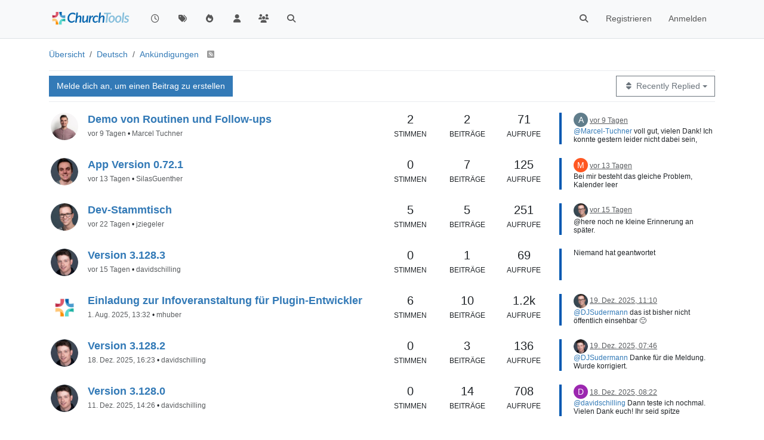

--- FILE ---
content_type: text/html; charset=utf-8
request_url: https://forum.church.tools/category/1/ank%C3%BCndigungen?page=1
body_size: 146481
content:
<!DOCTYPE html>
<html lang="de" data-dir="ltr" style="direction: ltr;">
<head>
	<title>Ankündigungen | ChurchTools Forum</title>
	<meta name="viewport" content="width&#x3D;device-width, initial-scale&#x3D;1.0" />
	<meta name="content-type" content="text/html; charset=UTF-8" />
	<meta name="apple-mobile-web-app-capable" content="yes" />
	<meta name="mobile-web-app-capable" content="yes" />
	<meta property="og:site_name" content="ChurchTools Forum" />
	<meta name="msapplication-badge" content="frequency=30; polling-uri=https://forum.church.tools/sitemap.xml" />
	<meta name="theme-color" content="#ffffff" />
	<meta name="keywords" content="ChurchTools,Verein,Jesus,Kirche,Mitgliederliste,ChMS,CMS,CRM" />
	<meta name="msapplication-square150x150logo" content="/assets/uploads/system/site-logo.png" />
	<meta name="title" content="Ankündigungen" />
	<meta property="og:title" content="Ankündigungen" />
	<meta name="description" content="Neuigkeiten bezüglich ChurchTools" />
	<meta property="og:type" content="website" />
	<meta property="og:image" content="https://forum.church.tools/assets/uploads/system/site-logo.png" />
	<meta property="og:image:url" content="https://forum.church.tools/assets/uploads/system/site-logo.png" />
	<meta property="og:image:width" content="983" />
	<meta property="og:image:height" content="913" />
	<meta property="og:url" content="https://forum.church.tools/category/1/ank%C3%BCndigungen?page&#x3D;1" />
	<meta property="og:description" content="Fragen, Features und Erweiterungen rund um ChurchTools" />
	
	<link rel="stylesheet" type="text/css" href="/assets/client.css?v=nvnce7960bk" />
	<link rel="icon" type="image/x-icon" href="/assets/uploads/system/favicon.ico?v&#x3D;nvnce7960bk" />
	<link rel="manifest" href="/manifest.webmanifest" crossorigin="use-credentials" />
	<link rel="search" type="application/opensearchdescription+xml" title="ChurchTools Forum" href="/osd.xml" />
	<link rel="apple-touch-icon" href="/assets/images/touch/512.png" />
	<link rel="icon" sizes="36x36" href="/assets/images/touch/36.png" />
	<link rel="icon" sizes="48x48" href="/assets/images/touch/48.png" />
	<link rel="icon" sizes="72x72" href="/assets/images/touch/72.png" />
	<link rel="icon" sizes="96x96" href="/assets/images/touch/96.png" />
	<link rel="icon" sizes="144x144" href="/assets/images/touch/144.png" />
	<link rel="icon" sizes="192x192" href="/assets/images/touch/192.png" />
	<link rel="icon" sizes="512x512" href="/assets/images/touch/512.png" />
	<link rel="prefetch" href="/assets/src/modules/composer.js?v&#x3D;nvnce7960bk" />
	<link rel="prefetch" href="/assets/src/modules/composer/uploads.js?v&#x3D;nvnce7960bk" />
	<link rel="prefetch" href="/assets/src/modules/composer/drafts.js?v&#x3D;nvnce7960bk" />
	<link rel="prefetch" href="/assets/src/modules/composer/tags.js?v&#x3D;nvnce7960bk" />
	<link rel="prefetch" href="/assets/src/modules/composer/categoryList.js?v&#x3D;nvnce7960bk" />
	<link rel="prefetch" href="/assets/src/modules/composer/resize.js?v&#x3D;nvnce7960bk" />
	<link rel="prefetch" href="/assets/src/modules/composer/autocomplete.js?v&#x3D;nvnce7960bk" />
	<link rel="prefetch" href="/assets/templates/composer.tpl?v&#x3D;nvnce7960bk" />
	<link rel="prefetch" href="/assets/language/de/topic.json?v&#x3D;nvnce7960bk" />
	<link rel="prefetch" href="/assets/language/de/modules.json?v&#x3D;nvnce7960bk" />
	<link rel="prefetch" href="/assets/language/de/tags.json?v&#x3D;nvnce7960bk" />
	<link rel="prefetch stylesheet" href="/assets/plugins/nodebb-plugin-markdown/styles/default.css" />
	<link rel="prefetch" href="/assets/language/de/markdown.json?v&#x3D;nvnce7960bk" />
	<link rel="stylesheet" href="https://forum.church.tools/assets/plugins/nodebb-plugin-emoji/emoji/styles.css?v&#x3D;nvnce7960bk" />
	<link rel="up" href="https://forum.church.tools" />
	<link rel="canonical" href="https://forum.church.tools/category/1/ankündigungen" />
	<link rel="alternate" type="application/rss+xml" href="https://forum.church.tools/category/1.rss" />
	<link rel="next" href="https://forum.church.tools/category/1/ankündigungen?page&#x3D;2" />
	

	<script>
		var config = JSON.parse('{"relative_path":"","upload_url":"/assets/uploads","asset_base_url":"/assets","assetBaseUrl":"/assets","siteTitle":"ChurchTools Forum","browserTitle":"ChurchTools Forum","titleLayout":"&#123;pageTitle&#125; | &#123;browserTitle&#125;","showSiteTitle":false,"maintenanceMode":false,"postQueue":0,"minimumTitleLength":3,"maximumTitleLength":255,"minimumPostLength":8,"maximumPostLength":32767,"minimumTagsPerTopic":0,"maximumTagsPerTopic":10,"minimumTagLength":3,"maximumTagLength":30,"undoTimeout":10000,"useOutgoingLinksPage":false,"allowGuestHandles":false,"allowTopicsThumbnail":false,"usePagination":false,"disableChat":false,"disableChatMessageEditing":false,"maximumChatMessageLength":1000,"socketioTransports":["polling","websocket"],"socketioOrigins":"https://forum.church.tools:*","websocketAddress":"","maxReconnectionAttempts":5,"reconnectionDelay":200,"topicsPerPage":100,"postsPerPage":100,"maximumFileSize":2048,"theme:id":"nodebb-theme-persona","theme:src":"","defaultLang":"de","userLang":"de","loggedIn":false,"uid":-1,"cache-buster":"v=nvnce7960bk","topicPostSort":"oldest_to_newest","categoryTopicSort":"recently_replied","csrf_token":false,"searchEnabled":true,"searchDefaultInQuick":"titles","bootswatchSkin":"","composer:showHelpTab":true,"enablePostHistory":true,"timeagoCutoff":30,"timeagoCodes":["af","am","ar","az-short","az","be","bg","bs","ca","cs","cy","da","de-short","de","dv","el","en-short","en","es-short","es","et","eu","fa-short","fa","fi","fr-short","fr","gl","he","hr","hu","hy","id","is","it-short","it","ja","jv","ko","ky","lt","lv","mk","nl","no","pl","pt-br-short","pt-br","pt-short","pt","ro","rs","ru","rw","si","sk","sl","sq","sr","sv","th","tr-short","tr","uk","ur","uz","vi","zh-CN","zh-TW"],"cookies":{"enabled":false,"message":"[[global:cookies.message]]","dismiss":"[[global:cookies.accept]]","link":"[[global:cookies.learn-more]]","link_url":"https:&#x2F;&#x2F;www.cookiesandyou.com"},"thumbs":{"size":512},"iconBackgrounds":["#f44336","#e91e63","#9c27b0","#673ab7","#3f51b5","#2196f3","#009688","#1b5e20","#33691e","#827717","#e65100","#ff5722","#795548","#607d8b"],"emailPrompt":1,"useragent":{"isYaBrowser":false,"isAuthoritative":true,"isMobile":false,"isMobileNative":false,"isTablet":false,"isiPad":false,"isiPod":false,"isiPhone":false,"isiPhoneNative":false,"isAndroid":false,"isAndroidNative":false,"isBlackberry":false,"isOpera":false,"isIE":false,"isEdge":false,"isIECompatibilityMode":false,"isSafari":false,"isFirefox":false,"isWebkit":false,"isChrome":true,"isKonqueror":false,"isOmniWeb":false,"isSeaMonkey":false,"isFlock":false,"isAmaya":false,"isPhantomJS":false,"isEpiphany":false,"isDesktop":true,"isWindows":false,"isLinux":false,"isLinux64":false,"isMac":true,"isChromeOS":false,"isBada":false,"isSamsung":false,"isRaspberry":false,"isBot":false,"isCurl":false,"isAndroidTablet":false,"isWinJs":false,"isKindleFire":false,"isSilk":false,"isCaptive":false,"isSmartTV":false,"isUC":false,"isFacebook":false,"isAlamoFire":false,"isElectron":false,"silkAccelerated":false,"browser":"Chrome","version":"131.0.0.0","os":"OS X","platform":"Apple Mac","geoIp":{},"source":"Mozilla/5.0 (Macintosh; Intel Mac OS X 10_15_7) AppleWebKit/537.36 (KHTML, like Gecko) Chrome/131.0.0.0 Safari/537.36; ClaudeBot/1.0; +claudebot@anthropic.com)","isWechat":false},"fontawesome":{"pro":false,"styles":["solid","brands","regular"],"version":"6.5.2"},"acpLang":"undefined","topicSearchEnabled":false,"disableCustomUserSkins":false,"defaultBootswatchSkin":"","composer-default":{},"spam-be-gone":{},"hideSubCategories":false,"hideCategoryLastPost":false,"enableQuickReply":false,"markdown":{"highlight":1,"hljsLanguages":["common"],"theme":"default.css","defaultHighlightLanguage":"","externalMark":false},"sso-google":{"style":"light"},"question-and-answer":{"defaultCid_4":"on","forceQuestions":"off","defaultCid_1":"off","defaultCid_26":"off","defaultCid_13":"off","defaultCid_20":"off","defaultCid_27":"off","defaultCid_17":"off","defaultCid_28":"off","defaultCid_18":"off","defaultCid_41":"off","defaultCid_42":"off","defaultCid_11":"off","defaultCid_29":"off","defaultCid_14":"off","defaultCid_21":"off","defaultCid_30":"off","defaultCid_15":"off","defaultCid_16":"off","defaultCid_31":"off","defaultCid_22":"off","defaultCid_32":"off","defaultCid_23":"off","defaultCid_25":"off","defaultCid_24":"off","defaultCid_33":"off","defaultCid_34":"off","defaultCid_35":"off","defaultCid_36":"off","defaultCid_37":"off","defaultCid_38":"off","defaultCid_39":"off","defaultCid_40":"off","defaultCid_43":"off"},"emojiCustomFirst":false}');
		var app = {
			user: JSON.parse('{"uid":0,"username":"Gast","displayname":"Gast","userslug":"","fullname":"Gast","email":"","icon:text":"?","icon:bgColor":"#aaa","groupTitle":"","groupTitleArray":[],"status":"offline","reputation":0,"email:confirmed":false,"unreadData":{"":{},"new":{},"watched":{},"unreplied":{}},"isAdmin":false,"isGlobalMod":false,"isMod":false,"privileges":{"chat":false,"chat:privileged":false,"upload:post:image":false,"upload:post:file":false,"signature":false,"invite":false,"group:create":false,"search:content":false,"search:users":false,"search:tags":false,"view:users":false,"view:tags":true,"view:groups":false,"local:login":false,"ban":false,"mute":false,"view:users:info":false},"blocks":[],"timeagoCode":"de","offline":true,"lastRoomId":null,"isEmailConfirmSent":false}')
		};

		document.documentElement.style.setProperty('--panel-offset', `${localStorage.getItem('panelOffset') || 0}px`);
	</script>

	
	
	<style>.topic-text{font-size:16px  !important}.answered .fa-question-circle::before{content:"\f00c"}</style>
	
</head>

<body class="page-category page-category-1 page-category-ankündigungen template-category parent-category-25 parent-category-1 page-status-200 theme-persona user-guest skin-noskin">
	<nav id="menu" class="slideout-menu hidden">
		<section class="menu-section" data-section="navigation">
	<ul class="menu-section-list text-bg-dark"></ul>
</section>


	</nav>
	<nav id="chats-menu" class="slideout-menu hidden">
		
	</nav>

	<main id="panel" class="slideout-panel">
		<nav class="navbar sticky-top navbar-expand-lg bg-light header border-bottom py-0" id="header-menu" component="navbar">
			<div class="container justify-content-start flex-nowrap">
							<div class="d-flex align-items-center me-auto" style="min-width: 0px;">
				<button type="button" class="navbar-toggler border-0" id="mobile-menu">
					<i class="fa fa-lg fa-fw fa-bars unread-count" ></i>
					<span component="unread/icon" class="notification-icon fa fa-fw fa-book unread-count" data-content="0" data-unread-url="/unread"></span>
				</button>
				<div class="d-inline-flex align-items-center" style="min-width: 0px;">
					
					<a class="navbar-brand" href="/">
						<img alt="" class=" forum-logo d-inline-block align-text-bottom" src="/assets/uploads/system/site-logo.png?v=nvnce7960bk" />
					</a>
					
					
				</div>
			</div>

			
			<div class="navbar-search visible-xs">
				<form action="/search" method="GET">
					<button type="button" class="btn btn-link"><i class="fa fa-lg fa-fw fa-search" title="Suche"></i></button>
					<input autocomplete="off" type="text" class="form-control hidden" name="term" placeholder="Suche"/>
					<button class="btn btn-primary hidden" type="submit"></button>
					<input type="text" class="hidden" name="in" value="titles" />
				</form>
				<div class="quick-search-container dropdown-menu d-block mt-2 hidden">
					<div class="quick-search-results-container"></div>
				</div>
			</div>
			

			

			<div component="navbar/title" class="visible-xs hidden">
				<span></span>
			</div>

			<div id="nav-dropdown" class="collapse navbar-collapse d-none d-lg-block">
				<ul id="main-nav" class="navbar-nav me-auto mb-2 mb-lg-0">
					
					
					<li class="nav-item " title="Aktuell">
						<a class="nav-link navigation-link "
						 href="&#x2F;recent" >
							
							<i class="fa fa-fw fa-clock-o" data-content=""></i>
							
							
							<span class="visible-xs-inline">Aktuell</span>
							
							
						</a>
						
					</li>
					
					
					
					<li class="nav-item " title="Tags">
						<a class="nav-link navigation-link "
						 href="&#x2F;tags" >
							
							<i class="fa fa-fw fa-tags" data-content=""></i>
							
							
							<span class="visible-xs-inline">Tags</span>
							
							
						</a>
						
					</li>
					
					
					
					<li class="nav-item " title="Beliebt">
						<a class="nav-link navigation-link "
						 href="&#x2F;popular" >
							
							<i class="fa fa-fw fa-fire" data-content=""></i>
							
							
							<span class="visible-xs-inline">Beliebt</span>
							
							
						</a>
						
					</li>
					
					
					
					<li class="nav-item " title="Benutzer">
						<a class="nav-link navigation-link "
						 href="&#x2F;users" >
							
							<i class="fa fa-fw fa-user" data-content=""></i>
							
							
							<span class="visible-xs-inline">Benutzer</span>
							
							
						</a>
						
					</li>
					
					
					
					<li class="nav-item " title="Gruppen">
						<a class="nav-link navigation-link "
						 href="&#x2F;groups" >
							
							<i class="fa fa-fw fa-group" data-content=""></i>
							
							
							<span class="visible-xs-inline">Gruppen</span>
							
							
						</a>
						
					</li>
					
					
					
					<li class="nav-item " title="Suche">
						<a class="nav-link navigation-link "
						 href="&#x2F;search" >
							
							<i class="fa fa-fw fa-search" data-content=""></i>
							
							
							<span class="visible-xs-inline">Suche</span>
							
							
						</a>
						
					</li>
					
					
				</ul>
				<ul class="navbar-nav mb-2 mb-lg-0 hidden-xs">
					<li class="nav-item">
						<a href="#" id="reconnect" class="nav-link hide" title="Es scheint als hättest du die Verbindung zu ChurchTools Forum verloren, bitte warte während wir versuchen sie wieder aufzubauen.">
							<i class="fa fa-check"></i>
						</a>
					</li>
				</ul>
				
				<div class="navbar-nav mb-2 mb-lg-0 position-relative">
					<form component="search/form" id="search-form" class="d-flex justify-content-end align-items-center" role="search" method="GET">
	<div component="search/fields" class="hidden" id="search-fields">
		<div class="input-group flex-nowrap">
			<input autocomplete="off" type="text" class="form-control" placeholder="Suche" name="query" value="">

			<a href="/search" class="btn btn-outline-secondary" aria-label="Tippen, um zu suchen">
				<i class="fa fa-gears fa-fw"></i>
			</a>
		</div>

		<div id="quick-search-container" class="quick-search-container dropdown-menu d-block mt-2 hidden">
			<div class="form-check filter-category mb-2 ms-4">
				<input class="form-check-input" type="checkbox" checked>
				<label class="form-check-label name"></label>
			</div>

			<div class="text-center loading-indicator"><i class="fa fa-spinner fa-spin"></i></div>
			<div class="quick-search-results-container"></div>
		</div>
		<button type="submit" class="btn btn-outline-secondary hide">Suche</button>
	</div>

	<div id="" class="nav-item"><a component="search/button" id="search-button" href="#" class="nav-link"><i class="fa fa-search fa-fw" title="Search"></i></a></div>
</form>

				</div>
				

				
				
				<ul id="logged-out-menu" class="navbar-nav me-0 mb-2 mb-lg-0 align-items-center">
					
					<li class="nav-item">
						<a class="nav-link" href="/register">
							<i class="fa fa-pencil fa-fw d-inline-block d-sm-none"></i>
							<span>Registrieren</span>
						</a>
					</li>
					
					<li class="nav-item">
						<a class="nav-link" href="/login">
							<i class="fa fa-sign-in fa-fw d-inline-block d-sm-none"></i>
							<span>Anmelden</span>
						</a>
					</li>
				</ul>
				
				
			</div>

			</div>
		</nav>
		<script>
			const rect = document.getElementById('header-menu').getBoundingClientRect();
			const offset = Math.max(0, rect.bottom);
			document.documentElement.style.setProperty('--panel-offset', offset + `px`);
		</script>
		<div class="container pt-3" id="content">
		<noscript>
    <div class="alert alert-danger">
        <p>
            Your browser does not seem to support JavaScript. As a result, your viewing experience will be diminished, and you have been placed in <strong>read-only mode</strong>.
        </p>
        <p>
            Please download a browser that supports JavaScript, or enable it if it's disabled (i.e. NoScript).
        </p>
    </div>
</noscript>
		

<ol class="breadcrumb" itemscope="itemscope" itemprop="breadcrumb" itemtype="http://schema.org/BreadcrumbList">
	
	<li itemscope="itemscope" itemprop="itemListElement" itemtype="http://schema.org/ListItem" class="breadcrumb-item ">
		<meta itemprop="position" content="0" />
		<a href="https://forum.church.tools" itemprop="item">
			<span itemprop="name">
				Übersicht
				
			</span>
		</a>
	</li>
	
	<li itemscope="itemscope" itemprop="itemListElement" itemtype="http://schema.org/ListItem" class="breadcrumb-item ">
		<meta itemprop="position" content="1" />
		<a href="https://forum.church.tools/category/25/deutsch" itemprop="item">
			<span itemprop="name">
				Deutsch
				
			</span>
		</a>
	</li>
	
	<li component="breadcrumb/current" itemscope="itemscope" itemprop="itemListElement" itemtype="http://schema.org/ListItem" class="breadcrumb-item active">
		<meta itemprop="position" content="2" />
		<a href="https://forum.church.tools/category/1/ankündigungen" itemprop="item">
			<span itemprop="name">
				Ankündigungen
				
				
				<a target="_blank" href="https://forum.church.tools/category/1.rss" itemprop="item"><i class="fa fa-rss-square"></i></a>
				
			</span>
		</a>
	</li>
	
</ol>


<div data-widget-area="header">
	
</div>
<div class="row">
	<div class="category col-lg-12">
		

		
		<div class="topic-list-header sticky-top btn-toolbar justify-content-between py-2 mb-2 flex-nowrap">
			<div class="d-flex gap-1 align-items-stretch">
				
					
					<a component="category/post/guest" href="/login" class="btn btn-primary">Melde dich an, um einen Beitrag zu erstellen</a>
					
				

				<a href="/category/1/ank%C3%BCndigungen" class="d-inline-block">
					<div class="alert alert-warning h-100 m-0 px-2 py-1 d-flex gap-1 align-items-center hide" id="new-topics-alert"><i class="fa fa-fw fa-rotate-right"></i>Neue Beiträge laden</div>
				</a>
			</div>
			<div component="category/controls" class="d-flex gap-1 align-items-stretch">
				
				<div class="btn-group bottom-sheet" component="thread/sort">
	<button class="btn btn-outline-secondary dropdown-toggle" data-bs-toggle="dropdown" aria-haspopup="true" aria-expanded="false" aria-label="Topic sort option, Recently Replied">
		<i class="fa fa-fw fa-sort"></i>
		<span class="visible-sm-inline visible-md-inline visible-lg-inline">Recently Replied</span>
		<span class="caret"></span>
	</button>

	<ul class="dropdown-menu dropdown-menu-end" role="menu">
		<li><a class="dropdown-item" href="#" class="recently_replied" data-sort="recently_replied" role="menuitem"><i class="fa fa-fw"></i> Recently Replied</a></li>
		<li><a class="dropdown-item" href="#" class="recently_created" data-sort="recently_created" role="menuitem"><i class="fa fa-fw"></i> Recently Created</a></li>
		<li><a class="dropdown-item" href="#" class="most_posts" data-sort="most_posts" role="menuitem"><i class="fa fa-fw"></i> Meiste Beiträge</a></li>
		<li><a class="dropdown-item" href="#" class="most_votes" data-sort="most_votes" role="menuitem"><i class="fa fa-fw"></i> Meiste Stimmen</a></li>
		<li><a class="dropdown-item" href="#" class="most_views" data-sort="most_views" role="menuitem"><i class="fa fa-fw"></i> Die meisten Ansichten</a></li>
	</ul>
</div>
				
			</div>
		</div>
		

		

		<ul component="category" class="topic-list" itemscope itemtype="http://www.schema.org/ItemList" data-nextstart="20" data-set="">
	
	<li component="category/topic" class="row clearfix category-item unread" data-tid="11613" data-index="0" data-cid="1" itemprop="itemListElement" itemscope itemtype="https://schema.org/ListItem">
		<link itemprop="url" content="/topic/11613/demo-von-routinen-und-follow-ups" />
		<meta itemprop="name" content="Demo von Routinen und Follow-ups" />
		<meta itemprop="itemListOrder" content="descending" />
		<meta itemprop="position" content="1" />
		<a id="0" data-index="0" component="topic/anchor"></a>

		<div class="col-md-6 col-sm-9 col-10 content">
			<div class="avatar float-start me-2">
				

				
				<a href="/user/marcel-tuchner" class="float-start">
					
					<img  alt="Marcel Tuchner" title="Marcel Tuchner" data-uid="10825" loading="lazy" aria-label="User avatar for Marcel Tuchner" class="avatar not-responsive avatar-rounded" component="avatar/picture" src="/assets/uploads/profile/uid-10825/10825-profileavatar-1727187529326.jpeg" style="--avatar-size: 48px;" onError="this.remove();" itemprop="image" /><span  alt="Marcel Tuchner" title="Marcel Tuchner" data-uid="10825" loading="lazy" aria-label="User avatar for Marcel Tuchner" class="avatar not-responsive avatar-rounded" component="avatar/icon" style="--avatar-size: 48px; background-color: #607d8b;">M</span>
					
				</a>
				
			</div>

			<h2 component="topic/header" class="title mb-1">
				<i component="topic/watched" class="fa fa-bell-o hidden" title="Beobachtet"></i>
				<i component="topic/watched" class="fa fa-eye-slash hidden" title="Ignoriert"></i>
				<i component="topic/scheduled" class="fa fa-clock-o hidden" title="Geplant"></i>
				<i component="topic/pinned" class="fa fa-thumb-tack hidden" title="Angeheftet"></i>
				<i component="topic/locked" class="fa fa-lock hidden" title="Gesperrt"></i>
				<i component="topic/moved" class="fa fa-arrow-circle-right hidden" title="Verschoben"></i>
				

				
				<a href="/topic/11613/demo-von-routinen-und-follow-ups">Demo von Routinen und Follow-ups</a>
				
			</h2>
			<div class="info">
				


				<span data-tid="11613" component="topic/tags" class="tag-list hidden-xs hidden">
					
					&bull;
				</span>

				<span class="hidden-xs"><span class="timeago text-muted" title="2026-01-21T06:14:42.742Z"></span> &bull; <a class="text-muted" href="/user/marcel-tuchner">Marcel Tuchner</a></span>

				<span class="visible-xs-inline timeago text-muted" title="2026-01-21T07:14:00.094Z"></span>
			</div>
		</div>

		<div class="mobile-stat col-2 visible-xs text-end">
			<span>2</span> <a href="/topic/11613/demo-von-routinen-und-follow-ups/2"><i class="fa fa-arrow-circle-right"></i></a>
		</div>

		<div class="col-md-1 hidden-sm hidden-xs stats stats-votes">
			
			<span title="2">2</span><br />
			<small>Stimmen</small>
			
		</div>

		<div class="col-md-1 hidden-sm hidden-xs stats stats-postcount">
			<span title="2">2</span><br />
			<small>Beiträge</small>
		</div>

		<div class="col-md-1 hidden-sm hidden-xs stats stats-viewcount">
			<span title="71">71</span><br />
			<small>Aufrufe</small>
		</div>

		<div class="col-md-3 col-sm-3 teaser hidden-xs" component="topic/teaser">
			<div class="lastpost background-link-container" style="border-color: #0059B2">
				<a class="background-link" href="/topic/11613/demo-von-routinen-und-follow-ups/2"></a>
				
				
				<p>
					<a href="/user/andi-1"><span  alt="Andi 1" title="Andi 1" data-uid="8739" loading="lazy" aria-label="User avatar for Andi 1" class="avatar not-responsive avatar-rounded" component="avatar/icon" style="--avatar-size: 24px; background-color: #607d8b;">A</span></a>
					<a class="permalink text-muted" href="/topic/11613/demo-von-routinen-und-follow-ups/2">
						<span class="timeago" title="2026-01-21T07:14:00.094Z"></span>
					</a>
				</p>
				<div class="post-content">
					<p dir="auto"><a class="mention plugin-mentions-user plugin-mentions-a" href="https://forum.church.tools/uid/10825">@Marcel-Tuchner</a> voll gut, vielen Dank! Ich konnte gestern leider nicht dabei sein, werde mir die Aufzeichnung aber asap anschauen. Ich habe mich noch nicht an das Thema Routinen herangewagt, sondern wollte erst einmal eure Demo abwarten. Ich bin gespannt 🙂</p>

				</div>
				
				
			</div>
		</div>
	</li>
	
	<li component="category/topic" class="row clearfix category-item unread" data-tid="11599" data-index="1" data-cid="1" itemprop="itemListElement" itemscope itemtype="https://schema.org/ListItem">
		<link itemprop="url" content="/topic/11599/app-version-0-72-1" />
		<meta itemprop="name" content="App Version 0.72.1" />
		<meta itemprop="itemListOrder" content="descending" />
		<meta itemprop="position" content="2" />
		<a id="1" data-index="1" component="topic/anchor"></a>

		<div class="col-md-6 col-sm-9 col-10 content">
			<div class="avatar float-start me-2">
				

				
				<a href="/user/silasguenther" class="float-start">
					
					<img  alt="SilasGuenther" title="SilasGuenther" data-uid="7260" loading="lazy" aria-label="User avatar for SilasGuenther" class="avatar not-responsive avatar-rounded" component="avatar/picture" src="/assets/uploads/profile/uid-7260/7260-profileavatar-1664345659189.png" style="--avatar-size: 48px;" onError="this.remove();" itemprop="image" /><span  alt="SilasGuenther" title="SilasGuenther" data-uid="7260" loading="lazy" aria-label="User avatar for SilasGuenther" class="avatar not-responsive avatar-rounded" component="avatar/icon" style="--avatar-size: 48px; background-color: #795548;">S</span>
					
				</a>
				
			</div>

			<h2 component="topic/header" class="title mb-1">
				<i component="topic/watched" class="fa fa-bell-o hidden" title="Beobachtet"></i>
				<i component="topic/watched" class="fa fa-eye-slash hidden" title="Ignoriert"></i>
				<i component="topic/scheduled" class="fa fa-clock-o hidden" title="Geplant"></i>
				<i component="topic/pinned" class="fa fa-thumb-tack hidden" title="Angeheftet"></i>
				<i component="topic/locked" class="fa fa-lock hidden" title="Gesperrt"></i>
				<i component="topic/moved" class="fa fa-arrow-circle-right hidden" title="Verschoben"></i>
				

				
				<a href="/topic/11599/app-version-0-72-1">App Version 0.72.1</a>
				
			</h2>
			<div class="info">
				


				<span data-tid="11599" component="topic/tags" class="tag-list hidden-xs hidden">
					
					&bull;
				</span>

				<span class="hidden-xs"><span class="timeago text-muted" title="2026-01-17T08:24:50.394Z"></span> &bull; <a class="text-muted" href="/user/silasguenther">SilasGuenther</a></span>

				<span class="visible-xs-inline timeago text-muted" title="2026-01-17T16:04:00.722Z"></span>
			</div>
		</div>

		<div class="mobile-stat col-2 visible-xs text-end">
			<span>7</span> <a href="/topic/11599/app-version-0-72-1/7"><i class="fa fa-arrow-circle-right"></i></a>
		</div>

		<div class="col-md-1 hidden-sm hidden-xs stats stats-votes">
			
			<span title="0">0</span><br />
			<small>Stimmen</small>
			
		</div>

		<div class="col-md-1 hidden-sm hidden-xs stats stats-postcount">
			<span title="7">7</span><br />
			<small>Beiträge</small>
		</div>

		<div class="col-md-1 hidden-sm hidden-xs stats stats-viewcount">
			<span title="125">125</span><br />
			<small>Aufrufe</small>
		</div>

		<div class="col-md-3 col-sm-3 teaser hidden-xs" component="topic/teaser">
			<div class="lastpost background-link-container" style="border-color: #0059B2">
				<a class="background-link" href="/topic/11599/app-version-0-72-1/7"></a>
				
				
				<p>
					<a href="/user/mkirsch"><span  alt="mkirsch" title="mkirsch" data-uid="2539" loading="lazy" aria-label="User avatar for mkirsch" class="avatar not-responsive avatar-rounded" component="avatar/icon" style="--avatar-size: 24px; background-color: #ff5722;">M</span></a>
					<a class="permalink text-muted" href="/topic/11599/app-version-0-72-1/7">
						<span class="timeago" title="2026-01-17T16:04:00.722Z"></span>
					</a>
				</p>
				<div class="post-content">
					<p dir="auto">Bei mir besteht das gleiche Problem, Kalender leer</p>

				</div>
				
				
			</div>
		</div>
	</li>
	
	<li component="category/topic" class="row clearfix category-item unread" data-tid="11582" data-index="2" data-cid="1" itemprop="itemListElement" itemscope itemtype="https://schema.org/ListItem">
		<link itemprop="url" content="/topic/11582/dev-stammtisch" />
		<meta itemprop="name" content="Dev-Stammtisch" />
		<meta itemprop="itemListOrder" content="descending" />
		<meta itemprop="position" content="3" />
		<a id="2" data-index="2" component="topic/anchor"></a>

		<div class="col-md-6 col-sm-9 col-10 content">
			<div class="avatar float-start me-2">
				

				
				<a href="/user/jziegeler" class="float-start">
					
					<img  alt="jziegeler" title="jziegeler" data-uid="2795" loading="lazy" aria-label="User avatar for jziegeler" class="avatar not-responsive avatar-rounded" component="avatar/picture" src="https://i.imgur.com/xn3UaZP.jpg" style="--avatar-size: 48px;" onError="this.remove();" itemprop="image" /><span  alt="jziegeler" title="jziegeler" data-uid="2795" loading="lazy" aria-label="User avatar for jziegeler" class="avatar not-responsive avatar-rounded" component="avatar/icon" style="--avatar-size: 48px; background-color: #827717;">J</span>
					
				</a>
				
			</div>

			<h2 component="topic/header" class="title mb-1">
				<i component="topic/watched" class="fa fa-bell-o hidden" title="Beobachtet"></i>
				<i component="topic/watched" class="fa fa-eye-slash hidden" title="Ignoriert"></i>
				<i component="topic/scheduled" class="fa fa-clock-o hidden" title="Geplant"></i>
				<i component="topic/pinned" class="fa fa-thumb-tack hidden" title="Angeheftet"></i>
				<i component="topic/locked" class="fa fa-lock hidden" title="Gesperrt"></i>
				<i component="topic/moved" class="fa fa-arrow-circle-right hidden" title="Verschoben"></i>
				

				
				<a href="/topic/11582/dev-stammtisch">Dev-Stammtisch</a>
				
			</h2>
			<div class="info">
				


				<span data-tid="11582" component="topic/tags" class="tag-list hidden-xs hidden">
					
					&bull;
				</span>

				<span class="hidden-xs"><span class="timeago text-muted" title="2026-01-08T13:22:01.378Z"></span> &bull; <a class="text-muted" href="/user/jziegeler">jziegeler</a></span>

				<span class="visible-xs-inline timeago text-muted" title="2026-01-15T17:31:46.350Z"></span>
			</div>
		</div>

		<div class="mobile-stat col-2 visible-xs text-end">
			<span>5</span> <a href="/topic/11582/dev-stammtisch/5"><i class="fa fa-arrow-circle-right"></i></a>
		</div>

		<div class="col-md-1 hidden-sm hidden-xs stats stats-votes">
			
			<span title="5">5</span><br />
			<small>Stimmen</small>
			
		</div>

		<div class="col-md-1 hidden-sm hidden-xs stats stats-postcount">
			<span title="5">5</span><br />
			<small>Beiträge</small>
		</div>

		<div class="col-md-1 hidden-sm hidden-xs stats stats-viewcount">
			<span title="251">251</span><br />
			<small>Aufrufe</small>
		</div>

		<div class="col-md-3 col-sm-3 teaser hidden-xs" component="topic/teaser">
			<div class="lastpost background-link-container" style="border-color: #0059B2">
				<a class="background-link" href="/topic/11582/dev-stammtisch/5"></a>
				
				
				<p>
					<a href="/user/jziegeler"><img  alt="jziegeler" title="jziegeler" data-uid="2795" loading="lazy" aria-label="User avatar for jziegeler" class="avatar not-responsive avatar-rounded" component="avatar/picture" src="https://i.imgur.com/xn3UaZP.jpg" style="--avatar-size: 24px;" onError="this.remove();" itemprop="image" /><span  alt="jziegeler" title="jziegeler" data-uid="2795" loading="lazy" aria-label="User avatar for jziegeler" class="avatar not-responsive avatar-rounded" component="avatar/icon" style="--avatar-size: 24px; background-color: #827717;">J</span></a>
					<a class="permalink text-muted" href="/topic/11582/dev-stammtisch/5">
						<span class="timeago" title="2026-01-15T17:31:46.350Z"></span>
					</a>
				</p>
				<div class="post-content">
					<p dir="auto">@here noch ne kleine Erinnerung an später.</p>

				</div>
				
				
			</div>
		</div>
	</li>
	
	<li component="category/topic" class="row clearfix category-item unread" data-tid="11594" data-index="3" data-cid="1" itemprop="itemListElement" itemscope itemtype="https://schema.org/ListItem">
		<link itemprop="url" content="/topic/11594/version-3-128-3" />
		<meta itemprop="name" content="Version 3.128.3" />
		<meta itemprop="itemListOrder" content="descending" />
		<meta itemprop="position" content="4" />
		<a id="3" data-index="3" component="topic/anchor"></a>

		<div class="col-md-6 col-sm-9 col-10 content">
			<div class="avatar float-start me-2">
				

				
				<a href="/user/davidschilling" class="float-start">
					
					<img  alt="davidschilling" title="davidschilling" data-uid="2065" loading="lazy" aria-label="User avatar for davidschilling" class="avatar not-responsive avatar-rounded" component="avatar/picture" src="/assets/uploads/profile/uid-2065/2065-profileavatar.jpeg" style="--avatar-size: 48px;" onError="this.remove();" itemprop="image" /><span  alt="davidschilling" title="davidschilling" data-uid="2065" loading="lazy" aria-label="User avatar for davidschilling" class="avatar not-responsive avatar-rounded" component="avatar/icon" style="--avatar-size: 48px; background-color: #1b5e20;">D</span>
					
				</a>
				
			</div>

			<h2 component="topic/header" class="title mb-1">
				<i component="topic/watched" class="fa fa-bell-o hidden" title="Beobachtet"></i>
				<i component="topic/watched" class="fa fa-eye-slash hidden" title="Ignoriert"></i>
				<i component="topic/scheduled" class="fa fa-clock-o hidden" title="Geplant"></i>
				<i component="topic/pinned" class="fa fa-thumb-tack hidden" title="Angeheftet"></i>
				<i component="topic/locked" class="fa fa-lock hidden" title="Gesperrt"></i>
				<i component="topic/moved" class="fa fa-arrow-circle-right hidden" title="Verschoben"></i>
				

				
				<a href="/topic/11594/version-3-128-3">Version 3.128.3</a>
				
			</h2>
			<div class="info">
				


				<span data-tid="11594" component="topic/tags" class="tag-list hidden-xs hidden">
					
					&bull;
				</span>

				<span class="hidden-xs"><span class="timeago text-muted" title="2026-01-15T13:19:06.521Z"></span> &bull; <a class="text-muted" href="/user/davidschilling">davidschilling</a></span>

				<span class="visible-xs-inline timeago text-muted" title="2026-01-15T13:19:06.521Z"></span>
			</div>
		</div>

		<div class="mobile-stat col-2 visible-xs text-end">
			<span>1</span> <a href="/topic/11594/version-3-128-3/"><i class="fa fa-arrow-circle-right"></i></a>
		</div>

		<div class="col-md-1 hidden-sm hidden-xs stats stats-votes">
			
			<span title="0">0</span><br />
			<small>Stimmen</small>
			
		</div>

		<div class="col-md-1 hidden-sm hidden-xs stats stats-postcount">
			<span title="1">1</span><br />
			<small>Beiträge</small>
		</div>

		<div class="col-md-1 hidden-sm hidden-xs stats stats-viewcount">
			<span title="69">69</span><br />
			<small>Aufrufe</small>
		</div>

		<div class="col-md-3 col-sm-3 teaser hidden-xs" component="topic/teaser">
			<div class="lastpost background-link-container" style="border-color: #0059B2">
				<a class="background-link" href="/topic/11594/version-3-128-3/"></a>
				
				<p>
					Niemand hat geantwortet
				</p>
				
			</div>
		</div>
	</li>
	
	<li component="category/topic" class="row clearfix category-item unread" data-tid="11175" data-index="4" data-cid="1" itemprop="itemListElement" itemscope itemtype="https://schema.org/ListItem">
		<link itemprop="url" content="/topic/11175/einladung-zur-infoveranstaltung-für-plugin-entwickler" />
		<meta itemprop="name" content="Einladung zur Infoveranstaltung für Plugin-Entwickler" />
		<meta itemprop="itemListOrder" content="descending" />
		<meta itemprop="position" content="5" />
		<a id="4" data-index="4" component="topic/anchor"></a>

		<div class="col-md-6 col-sm-9 col-10 content">
			<div class="avatar float-start me-2">
				

				
				<a href="/user/mhuber" class="float-start">
					
					<img  alt="mhuber" title="mhuber" data-uid="1799" loading="lazy" aria-label="User avatar for mhuber" class="avatar not-responsive avatar-rounded" component="avatar/picture" src="/assets/uploads/profile/uid-1799/1799-profileavatar-1719833093359.png" style="--avatar-size: 48px;" onError="this.remove();" itemprop="image" /><span  alt="mhuber" title="mhuber" data-uid="1799" loading="lazy" aria-label="User avatar for mhuber" class="avatar not-responsive avatar-rounded" component="avatar/icon" style="--avatar-size: 48px; background-color: #607d8b;">M</span>
					
				</a>
				
			</div>

			<h2 component="topic/header" class="title mb-1">
				<i component="topic/watched" class="fa fa-bell-o hidden" title="Beobachtet"></i>
				<i component="topic/watched" class="fa fa-eye-slash hidden" title="Ignoriert"></i>
				<i component="topic/scheduled" class="fa fa-clock-o hidden" title="Geplant"></i>
				<i component="topic/pinned" class="fa fa-thumb-tack hidden" title="Angeheftet"></i>
				<i component="topic/locked" class="fa fa-lock hidden" title="Gesperrt"></i>
				<i component="topic/moved" class="fa fa-arrow-circle-right hidden" title="Verschoben"></i>
				

				
				<a href="/topic/11175/einladung-zur-infoveranstaltung-für-plugin-entwickler">Einladung zur Infoveranstaltung für Plugin-Entwickler</a>
				
			</h2>
			<div class="info">
				


				<span data-tid="11175" component="topic/tags" class="tag-list hidden-xs hidden">
					
					&bull;
				</span>

				<span class="hidden-xs"><span class="timeago text-muted" title="2025-08-01T13:32:20.161Z"></span> &bull; <a class="text-muted" href="/user/mhuber">mhuber</a></span>

				<span class="visible-xs-inline timeago text-muted" title="2025-12-19T11:10:38.326Z"></span>
			</div>
		</div>

		<div class="mobile-stat col-2 visible-xs text-end">
			<span>10</span> <a href="/topic/11175/einladung-zur-infoveranstaltung-für-plugin-entwickler/10"><i class="fa fa-arrow-circle-right"></i></a>
		</div>

		<div class="col-md-1 hidden-sm hidden-xs stats stats-votes">
			
			<span title="6">6</span><br />
			<small>Stimmen</small>
			
		</div>

		<div class="col-md-1 hidden-sm hidden-xs stats stats-postcount">
			<span title="10">10</span><br />
			<small>Beiträge</small>
		</div>

		<div class="col-md-1 hidden-sm hidden-xs stats stats-viewcount">
			<span title="1211">1.2k</span><br />
			<small>Aufrufe</small>
		</div>

		<div class="col-md-3 col-sm-3 teaser hidden-xs" component="topic/teaser">
			<div class="lastpost background-link-container" style="border-color: #0059B2">
				<a class="background-link" href="/topic/11175/einladung-zur-infoveranstaltung-für-plugin-entwickler/10"></a>
				
				
				<p>
					<a href="/user/jziegeler"><img  alt="jziegeler" title="jziegeler" data-uid="2795" loading="lazy" aria-label="User avatar for jziegeler" class="avatar not-responsive avatar-rounded" component="avatar/picture" src="https://i.imgur.com/xn3UaZP.jpg" style="--avatar-size: 24px;" onError="this.remove();" itemprop="image" /><span  alt="jziegeler" title="jziegeler" data-uid="2795" loading="lazy" aria-label="User avatar for jziegeler" class="avatar not-responsive avatar-rounded" component="avatar/icon" style="--avatar-size: 24px; background-color: #827717;">J</span></a>
					<a class="permalink text-muted" href="/topic/11175/einladung-zur-infoveranstaltung-für-plugin-entwickler/10">
						<span class="timeago" title="2025-12-19T11:10:38.326Z"></span>
					</a>
				</p>
				<div class="post-content">
					<p dir="auto"><a class="mention plugin-mentions-user plugin-mentions-a" href="https://forum.church.tools/uid/2700">@DJSudermann</a> das ist bisher nicht öffentlich einsehbar 🙂</p>
<p dir="auto"><a class="mention plugin-mentions-user plugin-mentions-a" href="https://forum.church.tools/uid/11485">@musicware</a> wenn du selbst Entwickler bist oder Leute hast, kannst du im Grunde genommen direkt anfangen und deine eigenen Ideen umsetzen. Gerne eine PN an mich, dann nehme ich dich in den Entwickler-Bereich auf.</p>

				</div>
				
				
			</div>
		</div>
	</li>
	
	<li component="category/topic" class="row clearfix category-item unread" data-tid="11540" data-index="5" data-cid="1" itemprop="itemListElement" itemscope itemtype="https://schema.org/ListItem">
		<link itemprop="url" content="/topic/11540/version-3-128-2" />
		<meta itemprop="name" content="Version 3.128.2" />
		<meta itemprop="itemListOrder" content="descending" />
		<meta itemprop="position" content="6" />
		<a id="5" data-index="5" component="topic/anchor"></a>

		<div class="col-md-6 col-sm-9 col-10 content">
			<div class="avatar float-start me-2">
				

				
				<a href="/user/davidschilling" class="float-start">
					
					<img  alt="davidschilling" title="davidschilling" data-uid="2065" loading="lazy" aria-label="User avatar for davidschilling" class="avatar not-responsive avatar-rounded" component="avatar/picture" src="/assets/uploads/profile/uid-2065/2065-profileavatar.jpeg" style="--avatar-size: 48px;" onError="this.remove();" itemprop="image" /><span  alt="davidschilling" title="davidschilling" data-uid="2065" loading="lazy" aria-label="User avatar for davidschilling" class="avatar not-responsive avatar-rounded" component="avatar/icon" style="--avatar-size: 48px; background-color: #1b5e20;">D</span>
					
				</a>
				
			</div>

			<h2 component="topic/header" class="title mb-1">
				<i component="topic/watched" class="fa fa-bell-o hidden" title="Beobachtet"></i>
				<i component="topic/watched" class="fa fa-eye-slash hidden" title="Ignoriert"></i>
				<i component="topic/scheduled" class="fa fa-clock-o hidden" title="Geplant"></i>
				<i component="topic/pinned" class="fa fa-thumb-tack hidden" title="Angeheftet"></i>
				<i component="topic/locked" class="fa fa-lock hidden" title="Gesperrt"></i>
				<i component="topic/moved" class="fa fa-arrow-circle-right hidden" title="Verschoben"></i>
				

				
				<a href="/topic/11540/version-3-128-2">Version 3.128.2</a>
				
			</h2>
			<div class="info">
				


				<span data-tid="11540" component="topic/tags" class="tag-list hidden-xs hidden">
					
					&bull;
				</span>

				<span class="hidden-xs"><span class="timeago text-muted" title="2025-12-18T16:23:04.195Z"></span> &bull; <a class="text-muted" href="/user/davidschilling">davidschilling</a></span>

				<span class="visible-xs-inline timeago text-muted" title="2025-12-19T07:46:58.798Z"></span>
			</div>
		</div>

		<div class="mobile-stat col-2 visible-xs text-end">
			<span>3</span> <a href="/topic/11540/version-3-128-2/3"><i class="fa fa-arrow-circle-right"></i></a>
		</div>

		<div class="col-md-1 hidden-sm hidden-xs stats stats-votes">
			
			<span title="0">0</span><br />
			<small>Stimmen</small>
			
		</div>

		<div class="col-md-1 hidden-sm hidden-xs stats stats-postcount">
			<span title="3">3</span><br />
			<small>Beiträge</small>
		</div>

		<div class="col-md-1 hidden-sm hidden-xs stats stats-viewcount">
			<span title="136">136</span><br />
			<small>Aufrufe</small>
		</div>

		<div class="col-md-3 col-sm-3 teaser hidden-xs" component="topic/teaser">
			<div class="lastpost background-link-container" style="border-color: #0059B2">
				<a class="background-link" href="/topic/11540/version-3-128-2/3"></a>
				
				
				<p>
					<a href="/user/davidschilling"><img  alt="davidschilling" title="davidschilling" data-uid="2065" loading="lazy" aria-label="User avatar for davidschilling" class="avatar not-responsive avatar-rounded" component="avatar/picture" src="/assets/uploads/profile/uid-2065/2065-profileavatar.jpeg" style="--avatar-size: 24px;" onError="this.remove();" itemprop="image" /><span  alt="davidschilling" title="davidschilling" data-uid="2065" loading="lazy" aria-label="User avatar for davidschilling" class="avatar not-responsive avatar-rounded" component="avatar/icon" style="--avatar-size: 24px; background-color: #1b5e20;">D</span></a>
					<a class="permalink text-muted" href="/topic/11540/version-3-128-2/3">
						<span class="timeago" title="2025-12-19T07:46:58.798Z"></span>
					</a>
				</p>
				<div class="post-content">
					<p dir="auto"><a class="mention plugin-mentions-user plugin-mentions-a" href="https://forum.church.tools/uid/2700">@DJSudermann</a> Danke für die Meldung. Wurde korrigiert.</p>

				</div>
				
				
			</div>
		</div>
	</li>
	
	<li component="category/topic" class="row clearfix category-item unread" data-tid="11515" data-index="6" data-cid="1" itemprop="itemListElement" itemscope itemtype="https://schema.org/ListItem">
		<link itemprop="url" content="/topic/11515/version-3-128-0" />
		<meta itemprop="name" content="Version 3.128.0" />
		<meta itemprop="itemListOrder" content="descending" />
		<meta itemprop="position" content="7" />
		<a id="6" data-index="6" component="topic/anchor"></a>

		<div class="col-md-6 col-sm-9 col-10 content">
			<div class="avatar float-start me-2">
				

				
				<a href="/user/davidschilling" class="float-start">
					
					<img  alt="davidschilling" title="davidschilling" data-uid="2065" loading="lazy" aria-label="User avatar for davidschilling" class="avatar not-responsive avatar-rounded" component="avatar/picture" src="/assets/uploads/profile/uid-2065/2065-profileavatar.jpeg" style="--avatar-size: 48px;" onError="this.remove();" itemprop="image" /><span  alt="davidschilling" title="davidschilling" data-uid="2065" loading="lazy" aria-label="User avatar for davidschilling" class="avatar not-responsive avatar-rounded" component="avatar/icon" style="--avatar-size: 48px; background-color: #1b5e20;">D</span>
					
				</a>
				
			</div>

			<h2 component="topic/header" class="title mb-1">
				<i component="topic/watched" class="fa fa-bell-o hidden" title="Beobachtet"></i>
				<i component="topic/watched" class="fa fa-eye-slash hidden" title="Ignoriert"></i>
				<i component="topic/scheduled" class="fa fa-clock-o hidden" title="Geplant"></i>
				<i component="topic/pinned" class="fa fa-thumb-tack hidden" title="Angeheftet"></i>
				<i component="topic/locked" class="fa fa-lock hidden" title="Gesperrt"></i>
				<i component="topic/moved" class="fa fa-arrow-circle-right hidden" title="Verschoben"></i>
				

				
				<a href="/topic/11515/version-3-128-0">Version 3.128.0</a>
				
			</h2>
			<div class="info">
				


				<span data-tid="11515" component="topic/tags" class="tag-list hidden-xs hidden">
					
					&bull;
				</span>

				<span class="hidden-xs"><span class="timeago text-muted" title="2025-12-11T14:26:40.448Z"></span> &bull; <a class="text-muted" href="/user/davidschilling">davidschilling</a></span>

				<span class="visible-xs-inline timeago text-muted" title="2025-12-18T08:22:47.145Z"></span>
			</div>
		</div>

		<div class="mobile-stat col-2 visible-xs text-end">
			<span>14</span> <a href="/topic/11515/version-3-128-0/14"><i class="fa fa-arrow-circle-right"></i></a>
		</div>

		<div class="col-md-1 hidden-sm hidden-xs stats stats-votes">
			
			<span title="0">0</span><br />
			<small>Stimmen</small>
			
		</div>

		<div class="col-md-1 hidden-sm hidden-xs stats stats-postcount">
			<span title="14">14</span><br />
			<small>Beiträge</small>
		</div>

		<div class="col-md-1 hidden-sm hidden-xs stats stats-viewcount">
			<span title="708">708</span><br />
			<small>Aufrufe</small>
		</div>

		<div class="col-md-3 col-sm-3 teaser hidden-xs" component="topic/teaser">
			<div class="lastpost background-link-container" style="border-color: #0059B2">
				<a class="background-link" href="/topic/11515/version-3-128-0/14"></a>
				
				
				<p>
					<a href="/user/d3chris"><span  alt="d3chris" title="d3chris" data-uid="10317" loading="lazy" aria-label="User avatar for d3chris" class="avatar not-responsive avatar-rounded" component="avatar/icon" style="--avatar-size: 24px; background-color: #9c27b0;">D</span></a>
					<a class="permalink text-muted" href="/topic/11515/version-3-128-0/14">
						<span class="timeago" title="2025-12-18T08:22:47.145Z"></span>
					</a>
				</p>
				<div class="post-content">
					<p dir="auto"><a class="mention plugin-mentions-user plugin-mentions-a" href="https://forum.church.tools/uid/2065">@davidschilling</a> Dann teste ich nochmal. Vielen Dank euch! Ihr seid spitze</p>

				</div>
				
				
			</div>
		</div>
	</li>
	
	<li component="category/topic" class="row clearfix category-item unread" data-tid="11524" data-index="7" data-cid="1" itemprop="itemListElement" itemscope itemtype="https://schema.org/ListItem">
		<link itemprop="url" content="/topic/11524/app-version-0-72-ressourcen-direkt-in-der-app-buchen" />
		<meta itemprop="name" content="App Version 0.72 – Ressourcen direkt in der App buchen" />
		<meta itemprop="itemListOrder" content="descending" />
		<meta itemprop="position" content="8" />
		<a id="7" data-index="7" component="topic/anchor"></a>

		<div class="col-md-6 col-sm-9 col-10 content">
			<div class="avatar float-start me-2">
				

				
				<a href="/user/silasguenther" class="float-start">
					
					<img  alt="SilasGuenther" title="SilasGuenther" data-uid="7260" loading="lazy" aria-label="User avatar for SilasGuenther" class="avatar not-responsive avatar-rounded" component="avatar/picture" src="/assets/uploads/profile/uid-7260/7260-profileavatar-1664345659189.png" style="--avatar-size: 48px;" onError="this.remove();" itemprop="image" /><span  alt="SilasGuenther" title="SilasGuenther" data-uid="7260" loading="lazy" aria-label="User avatar for SilasGuenther" class="avatar not-responsive avatar-rounded" component="avatar/icon" style="--avatar-size: 48px; background-color: #795548;">S</span>
					
				</a>
				
			</div>

			<h2 component="topic/header" class="title mb-1">
				<i component="topic/watched" class="fa fa-bell-o hidden" title="Beobachtet"></i>
				<i component="topic/watched" class="fa fa-eye-slash hidden" title="Ignoriert"></i>
				<i component="topic/scheduled" class="fa fa-clock-o hidden" title="Geplant"></i>
				<i component="topic/pinned" class="fa fa-thumb-tack hidden" title="Angeheftet"></i>
				<i component="topic/locked" class="fa fa-lock hidden" title="Gesperrt"></i>
				<i component="topic/moved" class="fa fa-arrow-circle-right hidden" title="Verschoben"></i>
				

				
				<a href="/topic/11524/app-version-0-72-ressourcen-direkt-in-der-app-buchen">App Version 0.72 – Ressourcen direkt in der App buchen</a>
				
			</h2>
			<div class="info">
				


				<span data-tid="11524" component="topic/tags" class="tag-list hidden-xs hidden">
					
					&bull;
				</span>

				<span class="hidden-xs"><span class="timeago text-muted" title="2025-12-15T07:01:02.073Z"></span> &bull; <a class="text-muted" href="/user/silasguenther">SilasGuenther</a></span>

				<span class="visible-xs-inline timeago text-muted" title="2025-12-17T13:25:03.552Z"></span>
			</div>
		</div>

		<div class="mobile-stat col-2 visible-xs text-end">
			<span>5</span> <a href="/topic/11524/app-version-0-72-ressourcen-direkt-in-der-app-buchen/5"><i class="fa fa-arrow-circle-right"></i></a>
		</div>

		<div class="col-md-1 hidden-sm hidden-xs stats stats-votes">
			
			<span title="5">5</span><br />
			<small>Stimmen</small>
			
		</div>

		<div class="col-md-1 hidden-sm hidden-xs stats stats-postcount">
			<span title="5">5</span><br />
			<small>Beiträge</small>
		</div>

		<div class="col-md-1 hidden-sm hidden-xs stats stats-viewcount">
			<span title="269">269</span><br />
			<small>Aufrufe</small>
		</div>

		<div class="col-md-3 col-sm-3 teaser hidden-xs" component="topic/teaser">
			<div class="lastpost background-link-container" style="border-color: #0059B2">
				<a class="background-link" href="/topic/11524/app-version-0-72-ressourcen-direkt-in-der-app-buchen/5"></a>
				
				
				<p>
					<a href="/user/jbeenken"><span  alt="jbeenken" title="jbeenken" data-uid="9826" loading="lazy" aria-label="User avatar for jbeenken" class="avatar not-responsive avatar-rounded" component="avatar/icon" style="--avatar-size: 24px; background-color: #33691e;">J</span></a>
					<a class="permalink text-muted" href="/topic/11524/app-version-0-72-ressourcen-direkt-in-der-app-buchen/5">
						<span class="timeago" title="2025-12-17T13:25:03.552Z"></span>
					</a>
				</p>
				<div class="post-content">
					<p dir="auto">Mega umgesetzt. Mehr als was ich erhofft habe.<br />
Danke!<br />
Gesegnete Weihnachten euch im Team.<br />
LG Achim</p>

				</div>
				
				
			</div>
		</div>
	</li>
	
	<li component="category/topic" class="row clearfix category-item unread" data-tid="11533" data-index="8" data-cid="1" itemprop="itemListElement" itemscope itemtype="https://schema.org/ListItem">
		<link itemprop="url" content="/topic/11533/version-3-128-1" />
		<meta itemprop="name" content="Version 3.128.1" />
		<meta itemprop="itemListOrder" content="descending" />
		<meta itemprop="position" content="9" />
		<a id="8" data-index="8" component="topic/anchor"></a>

		<div class="col-md-6 col-sm-9 col-10 content">
			<div class="avatar float-start me-2">
				

				
				<a href="/user/davidschilling" class="float-start">
					
					<img  alt="davidschilling" title="davidschilling" data-uid="2065" loading="lazy" aria-label="User avatar for davidschilling" class="avatar not-responsive avatar-rounded" component="avatar/picture" src="/assets/uploads/profile/uid-2065/2065-profileavatar.jpeg" style="--avatar-size: 48px;" onError="this.remove();" itemprop="image" /><span  alt="davidschilling" title="davidschilling" data-uid="2065" loading="lazy" aria-label="User avatar for davidschilling" class="avatar not-responsive avatar-rounded" component="avatar/icon" style="--avatar-size: 48px; background-color: #1b5e20;">D</span>
					
				</a>
				
			</div>

			<h2 component="topic/header" class="title mb-1">
				<i component="topic/watched" class="fa fa-bell-o hidden" title="Beobachtet"></i>
				<i component="topic/watched" class="fa fa-eye-slash hidden" title="Ignoriert"></i>
				<i component="topic/scheduled" class="fa fa-clock-o hidden" title="Geplant"></i>
				<i component="topic/pinned" class="fa fa-thumb-tack hidden" title="Angeheftet"></i>
				<i component="topic/locked" class="fa fa-lock hidden" title="Gesperrt"></i>
				<i component="topic/moved" class="fa fa-arrow-circle-right hidden" title="Verschoben"></i>
				

				
				<a href="/topic/11533/version-3-128-1">Version 3.128.1</a>
				
			</h2>
			<div class="info">
				


				<span data-tid="11533" component="topic/tags" class="tag-list hidden-xs hidden">
					
					&bull;
				</span>

				<span class="hidden-xs"><span class="timeago text-muted" title="2025-12-17T07:27:15.366Z"></span> &bull; <a class="text-muted" href="/user/davidschilling">davidschilling</a></span>

				<span class="visible-xs-inline timeago text-muted" title="2025-12-17T07:27:15.366Z"></span>
			</div>
		</div>

		<div class="mobile-stat col-2 visible-xs text-end">
			<span>1</span> <a href="/topic/11533/version-3-128-1/"><i class="fa fa-arrow-circle-right"></i></a>
		</div>

		<div class="col-md-1 hidden-sm hidden-xs stats stats-votes">
			
			<span title="0">0</span><br />
			<small>Stimmen</small>
			
		</div>

		<div class="col-md-1 hidden-sm hidden-xs stats stats-postcount">
			<span title="1">1</span><br />
			<small>Beiträge</small>
		</div>

		<div class="col-md-1 hidden-sm hidden-xs stats stats-viewcount">
			<span title="51">51</span><br />
			<small>Aufrufe</small>
		</div>

		<div class="col-md-3 col-sm-3 teaser hidden-xs" component="topic/teaser">
			<div class="lastpost background-link-container" style="border-color: #0059B2">
				<a class="background-link" href="/topic/11533/version-3-128-1/"></a>
				
				<p>
					Niemand hat geantwortet
				</p>
				
			</div>
		</div>
	</li>
	
	<li component="category/topic" class="row clearfix category-item unread" data-tid="11517" data-index="9" data-cid="1" itemprop="itemListElement" itemscope itemtype="https://schema.org/ListItem">
		<link itemprop="url" content="/topic/11517/churchtools-website-version-1-20-0" />
		<meta itemprop="name" content="ChurchTools Website Version 1.20.0" />
		<meta itemprop="itemListOrder" content="descending" />
		<meta itemprop="position" content="10" />
		<a id="9" data-index="9" component="topic/anchor"></a>

		<div class="col-md-6 col-sm-9 col-10 content">
			<div class="avatar float-start me-2">
				

				
				<a href="/user/marcel-tuchner" class="float-start">
					
					<img  alt="Marcel Tuchner" title="Marcel Tuchner" data-uid="10825" loading="lazy" aria-label="User avatar for Marcel Tuchner" class="avatar not-responsive avatar-rounded" component="avatar/picture" src="/assets/uploads/profile/uid-10825/10825-profileavatar-1727187529326.jpeg" style="--avatar-size: 48px;" onError="this.remove();" itemprop="image" /><span  alt="Marcel Tuchner" title="Marcel Tuchner" data-uid="10825" loading="lazy" aria-label="User avatar for Marcel Tuchner" class="avatar not-responsive avatar-rounded" component="avatar/icon" style="--avatar-size: 48px; background-color: #607d8b;">M</span>
					
				</a>
				
			</div>

			<h2 component="topic/header" class="title mb-1">
				<i component="topic/watched" class="fa fa-bell-o hidden" title="Beobachtet"></i>
				<i component="topic/watched" class="fa fa-eye-slash hidden" title="Ignoriert"></i>
				<i component="topic/scheduled" class="fa fa-clock-o hidden" title="Geplant"></i>
				<i component="topic/pinned" class="fa fa-thumb-tack hidden" title="Angeheftet"></i>
				<i component="topic/locked" class="fa fa-lock hidden" title="Gesperrt"></i>
				<i component="topic/moved" class="fa fa-arrow-circle-right hidden" title="Verschoben"></i>
				

				
				<a href="/topic/11517/churchtools-website-version-1-20-0">ChurchTools Website Version 1.20.0</a>
				
			</h2>
			<div class="info">
				


				<span data-tid="11517" component="topic/tags" class="tag-list hidden-xs hidden">
					
					&bull;
				</span>

				<span class="hidden-xs"><span class="timeago text-muted" title="2025-12-12T06:26:55.909Z"></span> &bull; <a class="text-muted" href="/user/marcel-tuchner">Marcel Tuchner</a></span>

				<span class="visible-xs-inline timeago text-muted" title="2025-12-12T06:26:55.909Z"></span>
			</div>
		</div>

		<div class="mobile-stat col-2 visible-xs text-end">
			<span>2</span> <a href="/topic/11517/churchtools-website-version-1-20-0/"><i class="fa fa-arrow-circle-right"></i></a>
		</div>

		<div class="col-md-1 hidden-sm hidden-xs stats stats-votes">
			
			<span title="5">5</span><br />
			<small>Stimmen</small>
			
		</div>

		<div class="col-md-1 hidden-sm hidden-xs stats stats-postcount">
			<span title="2">2</span><br />
			<small>Beiträge</small>
		</div>

		<div class="col-md-1 hidden-sm hidden-xs stats stats-viewcount">
			<span title="80">80</span><br />
			<small>Aufrufe</small>
		</div>

		<div class="col-md-3 col-sm-3 teaser hidden-xs" component="topic/teaser">
			<div class="lastpost background-link-container" style="border-color: #0059B2">
				<a class="background-link" href="/topic/11517/churchtools-website-version-1-20-0/"></a>
				
				<p>
					Niemand hat geantwortet
				</p>
				
			</div>
		</div>
	</li>
	
	<li component="category/topic" class="row clearfix category-item unread" data-tid="11427" data-index="10" data-cid="1" itemprop="itemListElement" itemscope itemtype="https://schema.org/ListItem">
		<link itemprop="url" content="/topic/11427/version-3-127-2" />
		<meta itemprop="name" content="Version 3.127.2" />
		<meta itemprop="itemListOrder" content="descending" />
		<meta itemprop="position" content="11" />
		<a id="10" data-index="10" component="topic/anchor"></a>

		<div class="col-md-6 col-sm-9 col-10 content">
			<div class="avatar float-start me-2">
				

				
				<a href="/user/davidschilling" class="float-start">
					
					<img  alt="davidschilling" title="davidschilling" data-uid="2065" loading="lazy" aria-label="User avatar for davidschilling" class="avatar not-responsive avatar-rounded" component="avatar/picture" src="/assets/uploads/profile/uid-2065/2065-profileavatar.jpeg" style="--avatar-size: 48px;" onError="this.remove();" itemprop="image" /><span  alt="davidschilling" title="davidschilling" data-uid="2065" loading="lazy" aria-label="User avatar for davidschilling" class="avatar not-responsive avatar-rounded" component="avatar/icon" style="--avatar-size: 48px; background-color: #1b5e20;">D</span>
					
				</a>
				
			</div>

			<h2 component="topic/header" class="title mb-1">
				<i component="topic/watched" class="fa fa-bell-o hidden" title="Beobachtet"></i>
				<i component="topic/watched" class="fa fa-eye-slash hidden" title="Ignoriert"></i>
				<i component="topic/scheduled" class="fa fa-clock-o hidden" title="Geplant"></i>
				<i component="topic/pinned" class="fa fa-thumb-tack hidden" title="Angeheftet"></i>
				<i component="topic/locked" class="fa fa-lock hidden" title="Gesperrt"></i>
				<i component="topic/moved" class="fa fa-arrow-circle-right hidden" title="Verschoben"></i>
				

				
				<a href="/topic/11427/version-3-127-2">Version 3.127.2</a>
				
			</h2>
			<div class="info">
				


				<span data-tid="11427" component="topic/tags" class="tag-list hidden-xs hidden">
					
					&bull;
				</span>

				<span class="hidden-xs"><span class="timeago text-muted" title="2025-11-18T11:31:40.245Z"></span> &bull; <a class="text-muted" href="/user/davidschilling">davidschilling</a></span>

				<span class="visible-xs-inline timeago text-muted" title="2025-11-19T08:10:15.780Z"></span>
			</div>
		</div>

		<div class="mobile-stat col-2 visible-xs text-end">
			<span>5</span> <a href="/topic/11427/version-3-127-2/5"><i class="fa fa-arrow-circle-right"></i></a>
		</div>

		<div class="col-md-1 hidden-sm hidden-xs stats stats-votes">
			
			<span title="0">0</span><br />
			<small>Stimmen</small>
			
		</div>

		<div class="col-md-1 hidden-sm hidden-xs stats stats-postcount">
			<span title="5">5</span><br />
			<small>Beiträge</small>
		</div>

		<div class="col-md-1 hidden-sm hidden-xs stats stats-viewcount">
			<span title="248">248</span><br />
			<small>Aufrufe</small>
		</div>

		<div class="col-md-3 col-sm-3 teaser hidden-xs" component="topic/teaser">
			<div class="lastpost background-link-container" style="border-color: #0059B2">
				<a class="background-link" href="/topic/11427/version-3-127-2/5"></a>
				
				
				<p>
					<a href="/user/davidschilling"><img  alt="davidschilling" title="davidschilling" data-uid="2065" loading="lazy" aria-label="User avatar for davidschilling" class="avatar not-responsive avatar-rounded" component="avatar/picture" src="/assets/uploads/profile/uid-2065/2065-profileavatar.jpeg" style="--avatar-size: 24px;" onError="this.remove();" itemprop="image" /><span  alt="davidschilling" title="davidschilling" data-uid="2065" loading="lazy" aria-label="User avatar for davidschilling" class="avatar not-responsive avatar-rounded" component="avatar/icon" style="--avatar-size: 24px; background-color: #1b5e20;">D</span></a>
					<a class="permalink text-muted" href="/topic/11427/version-3-127-2/5">
						<span class="timeago" title="2025-11-19T08:10:15.780Z"></span>
					</a>
				</p>
				<div class="post-content">
					<p dir="auto"><a class="mention plugin-mentions-user plugin-mentions-a" href="https://forum.church.tools/uid/8446">@Karin-D</a> nein, das kann nicht damit zusammenhängen.</p>

				</div>
				
				
			</div>
		</div>
	</li>
	
	<li component="category/topic" class="row clearfix category-item unread" data-tid="11406" data-index="11" data-cid="1" itemprop="itemListElement" itemscope itemtype="https://schema.org/ListItem">
		<link itemprop="url" content="/topic/11406/version-3-127-0" />
		<meta itemprop="name" content="Version 3.127.0" />
		<meta itemprop="itemListOrder" content="descending" />
		<meta itemprop="position" content="12" />
		<a id="11" data-index="11" component="topic/anchor"></a>

		<div class="col-md-6 col-sm-9 col-10 content">
			<div class="avatar float-start me-2">
				

				
				<a href="/user/davidschilling" class="float-start">
					
					<img  alt="davidschilling" title="davidschilling" data-uid="2065" loading="lazy" aria-label="User avatar for davidschilling" class="avatar not-responsive avatar-rounded" component="avatar/picture" src="/assets/uploads/profile/uid-2065/2065-profileavatar.jpeg" style="--avatar-size: 48px;" onError="this.remove();" itemprop="image" /><span  alt="davidschilling" title="davidschilling" data-uid="2065" loading="lazy" aria-label="User avatar for davidschilling" class="avatar not-responsive avatar-rounded" component="avatar/icon" style="--avatar-size: 48px; background-color: #1b5e20;">D</span>
					
				</a>
				
			</div>

			<h2 component="topic/header" class="title mb-1">
				<i component="topic/watched" class="fa fa-bell-o hidden" title="Beobachtet"></i>
				<i component="topic/watched" class="fa fa-eye-slash hidden" title="Ignoriert"></i>
				<i component="topic/scheduled" class="fa fa-clock-o hidden" title="Geplant"></i>
				<i component="topic/pinned" class="fa fa-thumb-tack hidden" title="Angeheftet"></i>
				<i component="topic/locked" class="fa fa-lock hidden" title="Gesperrt"></i>
				<i component="topic/moved" class="fa fa-arrow-circle-right hidden" title="Verschoben"></i>
				

				
				<a href="/topic/11406/version-3-127-0">Version 3.127.0</a>
				
			</h2>
			<div class="info">
				


				<span data-tid="11406" component="topic/tags" class="tag-list hidden-xs hidden">
					
					&bull;
				</span>

				<span class="hidden-xs"><span class="timeago text-muted" title="2025-11-11T08:08:25.096Z"></span> &bull; <a class="text-muted" href="/user/davidschilling">davidschilling</a></span>

				<span class="visible-xs-inline timeago text-muted" title="2025-11-15T21:25:05.165Z"></span>
			</div>
		</div>

		<div class="mobile-stat col-2 visible-xs text-end">
			<span>6</span> <a href="/topic/11406/version-3-127-0/6"><i class="fa fa-arrow-circle-right"></i></a>
		</div>

		<div class="col-md-1 hidden-sm hidden-xs stats stats-votes">
			
			<span title="0">0</span><br />
			<small>Stimmen</small>
			
		</div>

		<div class="col-md-1 hidden-sm hidden-xs stats stats-postcount">
			<span title="6">6</span><br />
			<small>Beiträge</small>
		</div>

		<div class="col-md-1 hidden-sm hidden-xs stats stats-viewcount">
			<span title="364">364</span><br />
			<small>Aufrufe</small>
		</div>

		<div class="col-md-3 col-sm-3 teaser hidden-xs" component="topic/teaser">
			<div class="lastpost background-link-container" style="border-color: #0059B2">
				<a class="background-link" href="/topic/11406/version-3-127-0/6"></a>
				
				
				<p>
					<a href="/user/michaelg-ct"><span  alt="MichaelG-CT" title="MichaelG-CT" data-uid="11463" loading="lazy" aria-label="User avatar for MichaelG-CT" class="avatar not-responsive avatar-rounded" component="avatar/icon" style="--avatar-size: 24px; background-color: #009688;">M</span></a>
					<a class="permalink text-muted" href="/topic/11406/version-3-127-0/6">
						<span class="timeago" title="2025-11-15T21:25:05.165Z"></span>
					</a>
				</p>
				<div class="post-content">
					<p dir="auto"><a class="mention plugin-mentions-user plugin-mentions-a" href="https://forum.church.tools/uid/3046">@MarkusH</a> Ihr könnt den für die Mitgliederliste den Link dazu in das Widget "Links" einfügen. Diesen Link könnt ihr dann für die gleichen Leute berechtigen, die auch das Recht "Mitgliederliste sehen" haben. Dadurch bekommt ihr die Liste auf die Startseite, auch wenn Leute das Geburtstags-Widget nicht sehen können.</p>

				</div>
				
				
			</div>
		</div>
	</li>
	
	<li component="category/topic" class="row clearfix category-item unread" data-tid="11333" data-index="12" data-cid="1" itemprop="itemListElement" itemscope itemtype="https://schema.org/ListItem">
		<link itemprop="url" content="/topic/11333/version-3-126-0" />
		<meta itemprop="name" content="Version 3.126.0" />
		<meta itemprop="itemListOrder" content="descending" />
		<meta itemprop="position" content="13" />
		<a id="12" data-index="12" component="topic/anchor"></a>

		<div class="col-md-6 col-sm-9 col-10 content">
			<div class="avatar float-start me-2">
				

				
				<a href="/user/davidschilling" class="float-start">
					
					<img  alt="davidschilling" title="davidschilling" data-uid="2065" loading="lazy" aria-label="User avatar for davidschilling" class="avatar not-responsive avatar-rounded" component="avatar/picture" src="/assets/uploads/profile/uid-2065/2065-profileavatar.jpeg" style="--avatar-size: 48px;" onError="this.remove();" itemprop="image" /><span  alt="davidschilling" title="davidschilling" data-uid="2065" loading="lazy" aria-label="User avatar for davidschilling" class="avatar not-responsive avatar-rounded" component="avatar/icon" style="--avatar-size: 48px; background-color: #1b5e20;">D</span>
					
				</a>
				
			</div>

			<h2 component="topic/header" class="title mb-1">
				<i component="topic/watched" class="fa fa-bell-o hidden" title="Beobachtet"></i>
				<i component="topic/watched" class="fa fa-eye-slash hidden" title="Ignoriert"></i>
				<i component="topic/scheduled" class="fa fa-clock-o hidden" title="Geplant"></i>
				<i component="topic/pinned" class="fa fa-thumb-tack hidden" title="Angeheftet"></i>
				<i component="topic/locked" class="fa fa-lock hidden" title="Gesperrt"></i>
				<i component="topic/moved" class="fa fa-arrow-circle-right hidden" title="Verschoben"></i>
				

				
				<a href="/topic/11333/version-3-126-0">Version 3.126.0</a>
				
			</h2>
			<div class="info">
				


				<span data-tid="11333" component="topic/tags" class="tag-list hidden-xs hidden">
					
					&bull;
				</span>

				<span class="hidden-xs"><span class="timeago text-muted" title="2025-10-13T11:27:05.278Z"></span> &bull; <a class="text-muted" href="/user/davidschilling">davidschilling</a></span>

				<span class="visible-xs-inline timeago text-muted" title="2025-11-13T17:19:18.605Z"></span>
			</div>
		</div>

		<div class="mobile-stat col-2 visible-xs text-end">
			<span>18</span> <a href="/topic/11333/version-3-126-0/18"><i class="fa fa-arrow-circle-right"></i></a>
		</div>

		<div class="col-md-1 hidden-sm hidden-xs stats stats-votes">
			
			<span title="2">2</span><br />
			<small>Stimmen</small>
			
		</div>

		<div class="col-md-1 hidden-sm hidden-xs stats stats-postcount">
			<span title="18">18</span><br />
			<small>Beiträge</small>
		</div>

		<div class="col-md-1 hidden-sm hidden-xs stats stats-viewcount">
			<span title="1070">1.1k</span><br />
			<small>Aufrufe</small>
		</div>

		<div class="col-md-3 col-sm-3 teaser hidden-xs" component="topic/teaser">
			<div class="lastpost background-link-container" style="border-color: #0059B2">
				<a class="background-link" href="/topic/11333/version-3-126-0/18"></a>
				
				
				<p>
					<a href="/user/ketty"><img  alt="Ketty" title="Ketty" data-uid="3397" loading="lazy" aria-label="User avatar for Ketty" class="avatar not-responsive avatar-rounded" component="avatar/picture" src="/assets/uploads/profile/uid-3397/3397-profileavatar-1708328709950.jpeg" style="--avatar-size: 24px;" onError="this.remove();" itemprop="image" /><span  alt="Ketty" title="Ketty" data-uid="3397" loading="lazy" aria-label="User avatar for Ketty" class="avatar not-responsive avatar-rounded" component="avatar/icon" style="--avatar-size: 24px; background-color: #ff5722;">K</span></a>
					<a class="permalink text-muted" href="/topic/11333/version-3-126-0/18">
						<span class="timeago" title="2025-11-13T17:19:18.605Z"></span>
					</a>
				</p>
				<div class="post-content">
					<p dir="auto"><a class="mention plugin-mentions-user plugin-mentions-a" href="https://forum.church.tools/uid/3253">@thommyb</a> so wie z.B beim Outlook-Kalender die Kategorien. Alle hintereinander!<br />
Frage: wenn ich nur ein Tag setze - dann erhalte ich eine Farbe. Habe ich 2 Tags auf dem Termin - dann nichts.</p>

				</div>
				
				
			</div>
		</div>
	</li>
	
	<li component="category/topic" class="row clearfix category-item unread" data-tid="11413" data-index="13" data-cid="1" itemprop="itemListElement" itemscope itemtype="https://schema.org/ListItem">
		<link itemprop="url" content="/topic/11413/version-3-127-1" />
		<meta itemprop="name" content="Version 3.127.1" />
		<meta itemprop="itemListOrder" content="descending" />
		<meta itemprop="position" content="14" />
		<a id="13" data-index="13" component="topic/anchor"></a>

		<div class="col-md-6 col-sm-9 col-10 content">
			<div class="avatar float-start me-2">
				

				
				<a href="/user/davidschilling" class="float-start">
					
					<img  alt="davidschilling" title="davidschilling" data-uid="2065" loading="lazy" aria-label="User avatar for davidschilling" class="avatar not-responsive avatar-rounded" component="avatar/picture" src="/assets/uploads/profile/uid-2065/2065-profileavatar.jpeg" style="--avatar-size: 48px;" onError="this.remove();" itemprop="image" /><span  alt="davidschilling" title="davidschilling" data-uid="2065" loading="lazy" aria-label="User avatar for davidschilling" class="avatar not-responsive avatar-rounded" component="avatar/icon" style="--avatar-size: 48px; background-color: #1b5e20;">D</span>
					
				</a>
				
			</div>

			<h2 component="topic/header" class="title mb-1">
				<i component="topic/watched" class="fa fa-bell-o hidden" title="Beobachtet"></i>
				<i component="topic/watched" class="fa fa-eye-slash hidden" title="Ignoriert"></i>
				<i component="topic/scheduled" class="fa fa-clock-o hidden" title="Geplant"></i>
				<i component="topic/pinned" class="fa fa-thumb-tack hidden" title="Angeheftet"></i>
				<i component="topic/locked" class="fa fa-lock hidden" title="Gesperrt"></i>
				<i component="topic/moved" class="fa fa-arrow-circle-right hidden" title="Verschoben"></i>
				

				
				<a href="/topic/11413/version-3-127-1">Version 3.127.1</a>
				
			</h2>
			<div class="info">
				


				<span data-tid="11413" component="topic/tags" class="tag-list hidden-xs hidden">
					
					&bull;
				</span>

				<span class="hidden-xs"><span class="timeago text-muted" title="2025-11-13T09:58:45.160Z"></span> &bull; <a class="text-muted" href="/user/davidschilling">davidschilling</a></span>

				<span class="visible-xs-inline timeago text-muted" title="2025-11-13T14:09:17.894Z"></span>
			</div>
		</div>

		<div class="mobile-stat col-2 visible-xs text-end">
			<span>3</span> <a href="/topic/11413/version-3-127-1/3"><i class="fa fa-arrow-circle-right"></i></a>
		</div>

		<div class="col-md-1 hidden-sm hidden-xs stats stats-votes">
			
			<span title="0">0</span><br />
			<small>Stimmen</small>
			
		</div>

		<div class="col-md-1 hidden-sm hidden-xs stats stats-postcount">
			<span title="3">3</span><br />
			<small>Beiträge</small>
		</div>

		<div class="col-md-1 hidden-sm hidden-xs stats stats-viewcount">
			<span title="164">164</span><br />
			<small>Aufrufe</small>
		</div>

		<div class="col-md-3 col-sm-3 teaser hidden-xs" component="topic/teaser">
			<div class="lastpost background-link-container" style="border-color: #0059B2">
				<a class="background-link" href="/topic/11413/version-3-127-1/3"></a>
				
				
				<p>
					<a href="/user/davidschilling"><img  alt="davidschilling" title="davidschilling" data-uid="2065" loading="lazy" aria-label="User avatar for davidschilling" class="avatar not-responsive avatar-rounded" component="avatar/picture" src="/assets/uploads/profile/uid-2065/2065-profileavatar.jpeg" style="--avatar-size: 24px;" onError="this.remove();" itemprop="image" /><span  alt="davidschilling" title="davidschilling" data-uid="2065" loading="lazy" aria-label="User avatar for davidschilling" class="avatar not-responsive avatar-rounded" component="avatar/icon" style="--avatar-size: 24px; background-color: #1b5e20;">D</span></a>
					<a class="permalink text-muted" href="/topic/11413/version-3-127-1/3">
						<span class="timeago" title="2025-11-13T14:09:17.894Z"></span>
					</a>
				</p>
				<div class="post-content">
					<p dir="auto"><a class="mention plugin-mentions-user plugin-mentions-a" href="https://forum.church.tools/uid/11654">@jonas-willer-14</a> Ich kann mir nicht vorstellen, dass das an diesem Update liegt.</p>

				</div>
				
				
			</div>
		</div>
	</li>
	
	<li component="category/topic" class="row clearfix category-item unread" data-tid="11412" data-index="14" data-cid="1" itemprop="itemListElement" itemscope itemtype="https://schema.org/ListItem">
		<link itemprop="url" content="/topic/11412/app-v0-71-chats-als-ungelesen-markieren" />
		<meta itemprop="name" content="App v0.71: Chats als ungelesen markieren" />
		<meta itemprop="itemListOrder" content="descending" />
		<meta itemprop="position" content="15" />
		<a id="14" data-index="14" component="topic/anchor"></a>

		<div class="col-md-6 col-sm-9 col-10 content">
			<div class="avatar float-start me-2">
				

				
				<a href="/user/silasguenther" class="float-start">
					
					<img  alt="SilasGuenther" title="SilasGuenther" data-uid="7260" loading="lazy" aria-label="User avatar for SilasGuenther" class="avatar not-responsive avatar-rounded" component="avatar/picture" src="/assets/uploads/profile/uid-7260/7260-profileavatar-1664345659189.png" style="--avatar-size: 48px;" onError="this.remove();" itemprop="image" /><span  alt="SilasGuenther" title="SilasGuenther" data-uid="7260" loading="lazy" aria-label="User avatar for SilasGuenther" class="avatar not-responsive avatar-rounded" component="avatar/icon" style="--avatar-size: 48px; background-color: #795548;">S</span>
					
				</a>
				
			</div>

			<h2 component="topic/header" class="title mb-1">
				<i component="topic/watched" class="fa fa-bell-o hidden" title="Beobachtet"></i>
				<i component="topic/watched" class="fa fa-eye-slash hidden" title="Ignoriert"></i>
				<i component="topic/scheduled" class="fa fa-clock-o hidden" title="Geplant"></i>
				<i component="topic/pinned" class="fa fa-thumb-tack hidden" title="Angeheftet"></i>
				<i component="topic/locked" class="fa fa-lock hidden" title="Gesperrt"></i>
				<i component="topic/moved" class="fa fa-arrow-circle-right hidden" title="Verschoben"></i>
				

				
				<a href="/topic/11412/app-v0-71-chats-als-ungelesen-markieren">App v0.71: Chats als ungelesen markieren</a>
				
			</h2>
			<div class="info">
				


				<span data-tid="11412" component="topic/tags" class="tag-list hidden-xs hidden">
					
					&bull;
				</span>

				<span class="hidden-xs"><span class="timeago text-muted" title="2025-11-12T10:26:03.389Z"></span> &bull; <a class="text-muted" href="/user/silasguenther">SilasGuenther</a></span>

				<span class="visible-xs-inline timeago text-muted" title="2025-11-12T19:47:09.696Z"></span>
			</div>
		</div>

		<div class="mobile-stat col-2 visible-xs text-end">
			<span>2</span> <a href="/topic/11412/app-v0-71-chats-als-ungelesen-markieren/2"><i class="fa fa-arrow-circle-right"></i></a>
		</div>

		<div class="col-md-1 hidden-sm hidden-xs stats stats-votes">
			
			<span title="1">1</span><br />
			<small>Stimmen</small>
			
		</div>

		<div class="col-md-1 hidden-sm hidden-xs stats stats-postcount">
			<span title="2">2</span><br />
			<small>Beiträge</small>
		</div>

		<div class="col-md-1 hidden-sm hidden-xs stats stats-viewcount">
			<span title="164">164</span><br />
			<small>Aufrufe</small>
		</div>

		<div class="col-md-3 col-sm-3 teaser hidden-xs" component="topic/teaser">
			<div class="lastpost background-link-container" style="border-color: #0059B2">
				<a class="background-link" href="/topic/11412/app-v0-71-chats-als-ungelesen-markieren/2"></a>
				
				
				<p>
					<a href="/user/d3chris"><span  alt="d3chris" title="d3chris" data-uid="10317" loading="lazy" aria-label="User avatar for d3chris" class="avatar not-responsive avatar-rounded" component="avatar/icon" style="--avatar-size: 24px; background-color: #9c27b0;">D</span></a>
					<a class="permalink text-muted" href="/topic/11412/app-v0-71-chats-als-ungelesen-markieren/2">
						<span class="timeago" title="2025-11-12T19:47:09.696Z"></span>
					</a>
				</p>
				<div class="post-content">
					<p dir="auto"><a class="mention plugin-mentions-user plugin-mentions-a" href="https://forum.church.tools/uid/7260">@SilasGuenther</a><br />
Vielen Dank, euch! Tolles Update 🙂<br />
Eine Frage dazu: Werdet ihr das auch im Webchat umsetzten, falls das möglich ist?</p>

				</div>
				
				
			</div>
		</div>
	</li>
	
	<li component="category/topic" class="row clearfix category-item unread" data-tid="11344" data-index="15" data-cid="1" itemprop="itemListElement" itemscope itemtype="https://schema.org/ListItem">
		<link itemprop="url" content="/topic/11344/app-v0-70-neue-dateiformate-sprachvielfalt-und-clevere-links" />
		<meta itemprop="name" content="App v0.70: Neue Dateiformate, Sprachvielfalt und clevere Links" />
		<meta itemprop="itemListOrder" content="descending" />
		<meta itemprop="position" content="16" />
		<a id="15" data-index="15" component="topic/anchor"></a>

		<div class="col-md-6 col-sm-9 col-10 content">
			<div class="avatar float-start me-2">
				

				
				<a href="/user/silasguenther" class="float-start">
					
					<img  alt="SilasGuenther" title="SilasGuenther" data-uid="7260" loading="lazy" aria-label="User avatar for SilasGuenther" class="avatar not-responsive avatar-rounded" component="avatar/picture" src="/assets/uploads/profile/uid-7260/7260-profileavatar-1664345659189.png" style="--avatar-size: 48px;" onError="this.remove();" itemprop="image" /><span  alt="SilasGuenther" title="SilasGuenther" data-uid="7260" loading="lazy" aria-label="User avatar for SilasGuenther" class="avatar not-responsive avatar-rounded" component="avatar/icon" style="--avatar-size: 48px; background-color: #795548;">S</span>
					
				</a>
				
			</div>

			<h2 component="topic/header" class="title mb-1">
				<i component="topic/watched" class="fa fa-bell-o hidden" title="Beobachtet"></i>
				<i component="topic/watched" class="fa fa-eye-slash hidden" title="Ignoriert"></i>
				<i component="topic/scheduled" class="fa fa-clock-o hidden" title="Geplant"></i>
				<i component="topic/pinned" class="fa fa-thumb-tack hidden" title="Angeheftet"></i>
				<i component="topic/locked" class="fa fa-lock hidden" title="Gesperrt"></i>
				<i component="topic/moved" class="fa fa-arrow-circle-right hidden" title="Verschoben"></i>
				

				
				<a href="/topic/11344/app-v0-70-neue-dateiformate-sprachvielfalt-und-clevere-links">App v0.70: Neue Dateiformate, Sprachvielfalt und clevere Links</a>
				
			</h2>
			<div class="info">
				


				<span data-tid="11344" component="topic/tags" class="tag-list hidden-xs hidden">
					
					&bull;
				</span>

				<span class="hidden-xs"><span class="timeago text-muted" title="2025-10-15T13:26:24.716Z"></span> &bull; <a class="text-muted" href="/user/silasguenther">SilasGuenther</a></span>

				<span class="visible-xs-inline timeago text-muted" title="2025-10-17T22:28:28.141Z"></span>
			</div>
		</div>

		<div class="mobile-stat col-2 visible-xs text-end">
			<span>6</span> <a href="/topic/11344/app-v0-70-neue-dateiformate-sprachvielfalt-und-clevere-links/6"><i class="fa fa-arrow-circle-right"></i></a>
		</div>

		<div class="col-md-1 hidden-sm hidden-xs stats stats-votes">
			
			<span title="0">0</span><br />
			<small>Stimmen</small>
			
		</div>

		<div class="col-md-1 hidden-sm hidden-xs stats stats-postcount">
			<span title="6">6</span><br />
			<small>Beiträge</small>
		</div>

		<div class="col-md-1 hidden-sm hidden-xs stats stats-viewcount">
			<span title="475">475</span><br />
			<small>Aufrufe</small>
		</div>

		<div class="col-md-3 col-sm-3 teaser hidden-xs" component="topic/teaser">
			<div class="lastpost background-link-container" style="border-color: #0059B2">
				<a class="background-link" href="/topic/11344/app-v0-70-neue-dateiformate-sprachvielfalt-und-clevere-links/6"></a>
				
				
				<p>
					<a href="/user/karin-d"><span  alt="Karin D" title="Karin D" data-uid="8446" loading="lazy" aria-label="User avatar for Karin D" class="avatar not-responsive avatar-rounded" component="avatar/icon" style="--avatar-size: 24px; background-color: #2196f3;">K</span></a>
					<a class="permalink text-muted" href="/topic/11344/app-v0-70-neue-dateiformate-sprachvielfalt-und-clevere-links/6">
						<span class="timeago" title="2025-10-17T22:28:28.141Z"></span>
					</a>
				</p>
				<div class="post-content">
					<p dir="auto"><a class="mention plugin-mentions-user plugin-mentions-a" href="https://forum.church.tools/uid/11716">@pengel</a> Ja, habe ich.</p>

				</div>
				
				
			</div>
		</div>
	</li>
	
	<li component="category/topic" class="row clearfix category-item unread" data-tid="11260" data-index="16" data-cid="1" itemprop="itemListElement" itemscope itemtype="https://schema.org/ListItem">
		<link itemprop="url" content="/topic/11260/churchtools-community-umfrage" />
		<meta itemprop="name" content="ChurchTools Community – Umfrage" />
		<meta itemprop="itemListOrder" content="descending" />
		<meta itemprop="position" content="17" />
		<a id="16" data-index="16" component="topic/anchor"></a>

		<div class="col-md-6 col-sm-9 col-10 content">
			<div class="avatar float-start me-2">
				

				
				<a href="/user/hbuerger" class="float-start">
					
					<img  alt="hbuerger" title="hbuerger" data-uid="2468" loading="lazy" aria-label="User avatar for hbuerger" class="avatar not-responsive avatar-rounded" component="avatar/picture" src="/assets/uploads/profile/uid-2468/2468-profileavatar-1737451901562.png" style="--avatar-size: 48px;" onError="this.remove();" itemprop="image" /><span  alt="hbuerger" title="hbuerger" data-uid="2468" loading="lazy" aria-label="User avatar for hbuerger" class="avatar not-responsive avatar-rounded" component="avatar/icon" style="--avatar-size: 48px; background-color: #795548;">H</span>
					
				</a>
				
			</div>

			<h2 component="topic/header" class="title mb-1">
				<i component="topic/watched" class="fa fa-bell-o hidden" title="Beobachtet"></i>
				<i component="topic/watched" class="fa fa-eye-slash hidden" title="Ignoriert"></i>
				<i component="topic/scheduled" class="fa fa-clock-o hidden" title="Geplant"></i>
				<i component="topic/pinned" class="fa fa-thumb-tack hidden" title="Angeheftet"></i>
				<i component="topic/locked" class="fa fa-lock hidden" title="Gesperrt"></i>
				<i component="topic/moved" class="fa fa-arrow-circle-right hidden" title="Verschoben"></i>
				

				
				<a href="/topic/11260/churchtools-community-umfrage">ChurchTools Community – Umfrage</a>
				
			</h2>
			<div class="info">
				


				<span data-tid="11260" component="topic/tags" class="tag-list hidden-xs hidden">
					
					&bull;
				</span>

				<span class="hidden-xs"><span class="timeago text-muted" title="2025-09-15T14:12:07.484Z"></span> &bull; <a class="text-muted" href="/user/hbuerger">hbuerger</a></span>

				<span class="visible-xs-inline timeago text-muted" title="2025-10-14T08:47:33.209Z"></span>
			</div>
		</div>

		<div class="mobile-stat col-2 visible-xs text-end">
			<span>2</span> <a href="/topic/11260/churchtools-community-umfrage/2"><i class="fa fa-arrow-circle-right"></i></a>
		</div>

		<div class="col-md-1 hidden-sm hidden-xs stats stats-votes">
			
			<span title="0">0</span><br />
			<small>Stimmen</small>
			
		</div>

		<div class="col-md-1 hidden-sm hidden-xs stats stats-postcount">
			<span title="2">2</span><br />
			<small>Beiträge</small>
		</div>

		<div class="col-md-1 hidden-sm hidden-xs stats stats-viewcount">
			<span title="580">580</span><br />
			<small>Aufrufe</small>
		</div>

		<div class="col-md-3 col-sm-3 teaser hidden-xs" component="topic/teaser">
			<div class="lastpost background-link-container" style="border-color: #0059B2">
				<a class="background-link" href="/topic/11260/churchtools-community-umfrage/2"></a>
				
				
				<p>
					<a href="/user/hbuerger"><img  alt="hbuerger" title="hbuerger" data-uid="2468" loading="lazy" aria-label="User avatar for hbuerger" class="avatar not-responsive avatar-rounded" component="avatar/picture" src="/assets/uploads/profile/uid-2468/2468-profileavatar-1737451901562.png" style="--avatar-size: 24px;" onError="this.remove();" itemprop="image" /><span  alt="hbuerger" title="hbuerger" data-uid="2468" loading="lazy" aria-label="User avatar for hbuerger" class="avatar not-responsive avatar-rounded" component="avatar/icon" style="--avatar-size: 24px; background-color: #795548;">H</span></a>
					<a class="permalink text-muted" href="/topic/11260/churchtools-community-umfrage/2">
						<span class="timeago" title="2025-10-14T08:47:33.209Z"></span>
					</a>
				</p>
				<div class="post-content">
					<p dir="auto">Wir haben inzwischen <strong>über 350 Rückmeldungen</strong> bekommen. 💪 Das ist richtig stark und ich möchte mich im Namen des Teams für die rege Beteiligung bedanken.</p>
<p dir="auto">Die Umfrage wird <strong>noch bis Freitag, 17.10.2025 laufen</strong> und dann werden wir in die detaillierte Auswertung gehen und für uns die nächsten Arbeitsschritte definieren. Die Erkenntnisse werden wir euch mit der Zeit auch präsentieren, ich bitte hier um etwas Geduld, da wir die Umfrage erstmal selber sichten müssen.</p>

				</div>
				
				
			</div>
		</div>
	</li>
	
	<li component="category/topic" class="row clearfix category-item unread" data-tid="11237" data-index="17" data-cid="1" itemprop="itemListElement" itemscope itemtype="https://schema.org/ListItem">
		<link itemprop="url" content="/topic/11237/app-v0-69-performance-update-und-links" />
		<meta itemprop="name" content="App v0.69: Performance-Update und Links" />
		<meta itemprop="itemListOrder" content="descending" />
		<meta itemprop="position" content="18" />
		<a id="17" data-index="17" component="topic/anchor"></a>

		<div class="col-md-6 col-sm-9 col-10 content">
			<div class="avatar float-start me-2">
				

				
				<a href="/user/silasguenther" class="float-start">
					
					<img  alt="SilasGuenther" title="SilasGuenther" data-uid="7260" loading="lazy" aria-label="User avatar for SilasGuenther" class="avatar not-responsive avatar-rounded" component="avatar/picture" src="/assets/uploads/profile/uid-7260/7260-profileavatar-1664345659189.png" style="--avatar-size: 48px;" onError="this.remove();" itemprop="image" /><span  alt="SilasGuenther" title="SilasGuenther" data-uid="7260" loading="lazy" aria-label="User avatar for SilasGuenther" class="avatar not-responsive avatar-rounded" component="avatar/icon" style="--avatar-size: 48px; background-color: #795548;">S</span>
					
				</a>
				
			</div>

			<h2 component="topic/header" class="title mb-1">
				<i component="topic/watched" class="fa fa-bell-o hidden" title="Beobachtet"></i>
				<i component="topic/watched" class="fa fa-eye-slash hidden" title="Ignoriert"></i>
				<i component="topic/scheduled" class="fa fa-clock-o hidden" title="Geplant"></i>
				<i component="topic/pinned" class="fa fa-thumb-tack hidden" title="Angeheftet"></i>
				<i component="topic/locked" class="fa fa-lock hidden" title="Gesperrt"></i>
				<i component="topic/moved" class="fa fa-arrow-circle-right hidden" title="Verschoben"></i>
				

				
				<a href="/topic/11237/app-v0-69-performance-update-und-links">App v0.69: Performance-Update und Links</a>
				
			</h2>
			<div class="info">
				


				<span data-tid="11237" component="topic/tags" class="tag-list hidden-xs hidden">
					
					&bull;
				</span>

				<span class="hidden-xs"><span class="timeago text-muted" title="2025-09-10T15:30:05.773Z"></span> &bull; <a class="text-muted" href="/user/silasguenther">SilasGuenther</a></span>

				<span class="visible-xs-inline timeago text-muted" title="2025-10-12T20:16:22.092Z"></span>
			</div>
		</div>

		<div class="mobile-stat col-2 visible-xs text-end">
			<span>6</span> <a href="/topic/11237/app-v0-69-performance-update-und-links/6"><i class="fa fa-arrow-circle-right"></i></a>
		</div>

		<div class="col-md-1 hidden-sm hidden-xs stats stats-votes">
			
			<span title="0">0</span><br />
			<small>Stimmen</small>
			
		</div>

		<div class="col-md-1 hidden-sm hidden-xs stats stats-postcount">
			<span title="6">6</span><br />
			<small>Beiträge</small>
		</div>

		<div class="col-md-1 hidden-sm hidden-xs stats stats-viewcount">
			<span title="546">546</span><br />
			<small>Aufrufe</small>
		</div>

		<div class="col-md-3 col-sm-3 teaser hidden-xs" component="topic/teaser">
			<div class="lastpost background-link-container" style="border-color: #0059B2">
				<a class="background-link" href="/topic/11237/app-v0-69-performance-update-und-links/6"></a>
				
				
				<p>
					<a href="/user/ohneworte"><img  alt="ohneworte" title="ohneworte" data-uid="2263" loading="lazy" aria-label="User avatar for ohneworte" class="avatar not-responsive avatar-rounded" component="avatar/picture" src="/assets/uploads/profile/uid-2263/2263-profileavatar-1740568117052.jpeg" style="--avatar-size: 24px;" onError="this.remove();" itemprop="image" /><span  alt="ohneworte" title="ohneworte" data-uid="2263" loading="lazy" aria-label="User avatar for ohneworte" class="avatar not-responsive avatar-rounded" component="avatar/icon" style="--avatar-size: 24px; background-color: #1b5e20;">O</span></a>
					<a class="permalink text-muted" href="/topic/11237/app-v0-69-performance-update-und-links/6">
						<span class="timeago" title="2025-10-12T20:16:22.092Z"></span>
					</a>
				</p>
				<div class="post-content">
					<p dir="auto">Update: Habe gesehen, dass über die REST-API das Bild/Icon von Links bearbeitet werden kann - das genügt mir 👍</p>

				</div>
				
				
			</div>
		</div>
	</li>
	
	<li component="category/topic" class="row clearfix category-item unread" data-tid="11234" data-index="18" data-cid="1" itemprop="itemListElement" itemscope itemtype="https://schema.org/ListItem">
		<link itemprop="url" content="/topic/11234/version-3-125-0" />
		<meta itemprop="name" content="Version 3.125.0" />
		<meta itemprop="itemListOrder" content="descending" />
		<meta itemprop="position" content="19" />
		<a id="18" data-index="18" component="topic/anchor"></a>

		<div class="col-md-6 col-sm-9 col-10 content">
			<div class="avatar float-start me-2">
				

				
				<a href="/user/thommyb" class="float-start">
					
					<span  alt="thommyb" title="thommyb" data-uid="3253" loading="lazy" aria-label="User avatar for thommyb" class="avatar not-responsive avatar-rounded" component="avatar/icon" style="--avatar-size: 48px; background-color: #795548;">T</span>
					
				</a>
				
			</div>

			<h2 component="topic/header" class="title mb-1">
				<i component="topic/watched" class="fa fa-bell-o hidden" title="Beobachtet"></i>
				<i component="topic/watched" class="fa fa-eye-slash hidden" title="Ignoriert"></i>
				<i component="topic/scheduled" class="fa fa-clock-o hidden" title="Geplant"></i>
				<i component="topic/pinned" class="fa fa-thumb-tack hidden" title="Angeheftet"></i>
				<i component="topic/locked" class="fa fa-lock hidden" title="Gesperrt"></i>
				<i component="topic/moved" class="fa fa-arrow-circle-right hidden" title="Verschoben"></i>
				

				
				<a href="/topic/11234/version-3-125-0">Version 3.125.0</a>
				
			</h2>
			<div class="info">
				


				<span data-tid="11234" component="topic/tags" class="tag-list hidden-xs hidden">
					
					&bull;
				</span>

				<span class="hidden-xs"><span class="timeago text-muted" title="2025-09-08T15:53:34.178Z"></span> &bull; <a class="text-muted" href="/user/thommyb">thommyb</a></span>

				<span class="visible-xs-inline timeago text-muted" title="2025-10-12T20:16:06.718Z"></span>
			</div>
		</div>

		<div class="mobile-stat col-2 visible-xs text-end">
			<span>3</span> <a href="/topic/11234/version-3-125-0/3"><i class="fa fa-arrow-circle-right"></i></a>
		</div>

		<div class="col-md-1 hidden-sm hidden-xs stats stats-votes">
			
			<span title="0">0</span><br />
			<small>Stimmen</small>
			
		</div>

		<div class="col-md-1 hidden-sm hidden-xs stats stats-postcount">
			<span title="3">3</span><br />
			<small>Beiträge</small>
		</div>

		<div class="col-md-1 hidden-sm hidden-xs stats stats-viewcount">
			<span title="384">384</span><br />
			<small>Aufrufe</small>
		</div>

		<div class="col-md-3 col-sm-3 teaser hidden-xs" component="topic/teaser">
			<div class="lastpost background-link-container" style="border-color: #0059B2">
				<a class="background-link" href="/topic/11234/version-3-125-0/3"></a>
				
				
				<p>
					<a href="/user/ohneworte"><img  alt="ohneworte" title="ohneworte" data-uid="2263" loading="lazy" aria-label="User avatar for ohneworte" class="avatar not-responsive avatar-rounded" component="avatar/picture" src="/assets/uploads/profile/uid-2263/2263-profileavatar-1740568117052.jpeg" style="--avatar-size: 24px;" onError="this.remove();" itemprop="image" /><span  alt="ohneworte" title="ohneworte" data-uid="2263" loading="lazy" aria-label="User avatar for ohneworte" class="avatar not-responsive avatar-rounded" component="avatar/icon" style="--avatar-size: 24px; background-color: #1b5e20;">O</span></a>
					<a class="permalink text-muted" href="/topic/11234/version-3-125-0/3">
						<span class="timeago" title="2025-10-12T20:16:06.718Z"></span>
					</a>
				</p>
				<div class="post-content">
					<p dir="auto">Update: Habe gesehen, dass über die REST-API das Bild/Icon von Links bearbeitet werden kann - das genügt mir 👍</p>

				</div>
				
				
			</div>
		</div>
	</li>
	
	<li component="category/topic" class="row clearfix category-item unread" data-tid="11323" data-index="19" data-cid="1" itemprop="itemListElement" itemscope itemtype="https://schema.org/ListItem">
		<link itemprop="url" content="/topic/11323/churchtools-website-version-1-19-0" />
		<meta itemprop="name" content="ChurchTools Website Version 1.19.0" />
		<meta itemprop="itemListOrder" content="descending" />
		<meta itemprop="position" content="20" />
		<a id="19" data-index="19" component="topic/anchor"></a>

		<div class="col-md-6 col-sm-9 col-10 content">
			<div class="avatar float-start me-2">
				

				
				<a href="/user/marcel-tuchner" class="float-start">
					
					<img  alt="Marcel Tuchner" title="Marcel Tuchner" data-uid="10825" loading="lazy" aria-label="User avatar for Marcel Tuchner" class="avatar not-responsive avatar-rounded" component="avatar/picture" src="/assets/uploads/profile/uid-10825/10825-profileavatar-1727187529326.jpeg" style="--avatar-size: 48px;" onError="this.remove();" itemprop="image" /><span  alt="Marcel Tuchner" title="Marcel Tuchner" data-uid="10825" loading="lazy" aria-label="User avatar for Marcel Tuchner" class="avatar not-responsive avatar-rounded" component="avatar/icon" style="--avatar-size: 48px; background-color: #607d8b;">M</span>
					
				</a>
				
			</div>

			<h2 component="topic/header" class="title mb-1">
				<i component="topic/watched" class="fa fa-bell-o hidden" title="Beobachtet"></i>
				<i component="topic/watched" class="fa fa-eye-slash hidden" title="Ignoriert"></i>
				<i component="topic/scheduled" class="fa fa-clock-o hidden" title="Geplant"></i>
				<i component="topic/pinned" class="fa fa-thumb-tack hidden" title="Angeheftet"></i>
				<i component="topic/locked" class="fa fa-lock hidden" title="Gesperrt"></i>
				<i component="topic/moved" class="fa fa-arrow-circle-right hidden" title="Verschoben"></i>
				

				
				<a href="/topic/11323/churchtools-website-version-1-19-0">ChurchTools Website Version 1.19.0</a>
				
			</h2>
			<div class="info">
				


				<span data-tid="11323" component="topic/tags" class="tag-list hidden-xs hidden">
					
					&bull;
				</span>

				<span class="hidden-xs"><span class="timeago text-muted" title="2025-10-08T10:28:21.867Z"></span> &bull; <a class="text-muted" href="/user/marcel-tuchner">Marcel Tuchner</a></span>

				<span class="visible-xs-inline timeago text-muted" title="2025-10-09T14:09:16.320Z"></span>
			</div>
		</div>

		<div class="mobile-stat col-2 visible-xs text-end">
			<span>7</span> <a href="/topic/11323/churchtools-website-version-1-19-0/7"><i class="fa fa-arrow-circle-right"></i></a>
		</div>

		<div class="col-md-1 hidden-sm hidden-xs stats stats-votes">
			
			<span title="1">1</span><br />
			<small>Stimmen</small>
			
		</div>

		<div class="col-md-1 hidden-sm hidden-xs stats stats-postcount">
			<span title="7">7</span><br />
			<small>Beiträge</small>
		</div>

		<div class="col-md-1 hidden-sm hidden-xs stats stats-viewcount">
			<span title="402">402</span><br />
			<small>Aufrufe</small>
		</div>

		<div class="col-md-3 col-sm-3 teaser hidden-xs" component="topic/teaser">
			<div class="lastpost background-link-container" style="border-color: #0059B2">
				<a class="background-link" href="/topic/11323/churchtools-website-version-1-19-0/7"></a>
				
				
				<p>
					<a href="/user/tobias-lachmann"><img  alt="Tobias Lachmann" title="Tobias Lachmann" data-uid="8506" loading="lazy" aria-label="User avatar for Tobias Lachmann" class="avatar not-responsive avatar-rounded" component="avatar/picture" src="https://lh3.googleusercontent.com/a/AEdFTp6sWfxv4By2n7QfejpzPSf3GND7CmTOBZdmpAkpFg=s96-c" style="--avatar-size: 24px;" onError="this.remove();" itemprop="image" /><span  alt="Tobias Lachmann" title="Tobias Lachmann" data-uid="8506" loading="lazy" aria-label="User avatar for Tobias Lachmann" class="avatar not-responsive avatar-rounded" component="avatar/icon" style="--avatar-size: 24px; background-color: #9c27b0;">T</span></a>
					<a class="permalink text-muted" href="/topic/11323/churchtools-website-version-1-19-0/7">
						<span class="timeago" title="2025-10-09T14:09:16.320Z"></span>
					</a>
				</p>
				<div class="post-content">
					<p dir="auto"><a class="mention plugin-mentions-user plugin-mentions-a" href="https://forum.church.tools/uid/10593">@daniel-goe</a> sagte in <a href="/post/51263">ChurchTools Website Version 1.19.0</a>:</p>
<blockquote>
<p dir="auto">Nice - aber für die allermeisten Gemeinden wohl nur schwer und mit hohem Aufwand umsetzbar.</p>
</blockquote>
<p dir="auto">Ich halte das in der heutigen Zeit sogar für ein sehr essenzielles Feature. Und so schwer umsetzbar ist das gar nicht 😉</p>

				</div>
				
				
			</div>
		</div>
	</li>
	
</ul>


		
	</div>
	<div data-widget-area="sidebar" class="col-lg-3 col-sm-12 hidden">
		
	</div>
</div>
<div data-widget-area="footer">
	
</div>


<noscript>
	<nav component="pagination" class="pagination-container" aria-label="Seitennummerierung">
	<ul class="pagination hidden-xs justify-content-center">
		<li class="page-item previous float-start disabled">
			<a class="page-link" href="?page=1" data-page="1" aria-label="Previous Page"><i class="fa fa-chevron-left"></i> </a>
		</li>

		
			
			<li class="page-item page active" >
				<a class="page-link" href="?page=1" data-page="1" aria-label="Page 1">1</a>
			</li>
			
		
			
			<li class="page-item page" >
				<a class="page-link" href="?page=2" data-page="2" aria-label="Page 2">2</a>
			</li>
			
		
			
			<li class="page-item page" >
				<a class="page-link" href="?page=3" data-page="3" aria-label="Page 3">3</a>
			</li>
			
		
			
			<li class="page-item page" >
				<a class="page-link" href="?page=4" data-page="4" aria-label="Page 4">4</a>
			</li>
			
		
			
			<li class="page-item page" >
				<a class="page-link" href="?page=5" data-page="5" aria-label="Page 5">5</a>
			</li>
			
		
			
			<li component="pagination/select-page" class="page-item page select-page">
				<a class="page-link" href="#" aria-label="Go to page"><i class="fa fa-ellipsis-h"></i></a>
			</li>
			
		
			
			<li class="page-item page" >
				<a class="page-link" href="?page=19" data-page="19" aria-label="Page 19">19</a>
			</li>
			
		
			
			<li class="page-item page" >
				<a class="page-link" href="?page=20" data-page="20" aria-label="Page 20">20</a>
			</li>
			
		

		<li class="page-item next float-end">
			<a class="page-link" href="?page=2" data-page="2" aria-label="Next Page"><i class="fa fa-chevron-right"></i></a>
		</li>
	</ul>

	<ul class="pagination hidden-sm hidden-md hidden-lg justify-content-center">
		<li class="page-item first disabled">
			<a class="page-link" href="?page=1" data-page="1" aria-label="First Page"><i class="fa fa-fast-backward"></i> </a>
		</li>

		<li class="page-item previous disabled">
			<a class="page-link" href="?page=1" data-page="1" aria-label="Previous Page"><i class="fa fa-chevron-left"></i> </a>
		</li>

		<li component="pagination/select-page" class="page-item page select-page">
			<a class="page-link" href="#" aria-label="Go to page">1 / 20</a>
		</li>

		<li class="page-item next">
			<a class="page-link" href="?page=2" data-page="2" aria-label="Next Page"><i class="fa fa-chevron-right"></i></a>
		</li>

		<li class="page-item last">
			<a class="page-link" href="?page=20" data-page="20" aria-label="Last Page"><i class="fa fa-fast-forward"></i> </a>
		</li>
	</ul>
</nav>
</noscript>

<script id="ajaxify-data" type="application/json">{"cid":1,"name":"Ankündigungen","description":"Neuigkeiten bezüglich ChurchTools","icon":"fa-bullhorn","bgColor":"#0059B2","color":"#ffffff","slug":"1/ankündigungen","topic_count":390,"post_count":2239,"disabled":0,"order":1,"link":"","numRecentReplies":1,"class":"col-lg-4 col-md-6 col-xs-12","imageClass":"auto","parentCid":25,"subCategoriesPerPage":10,"minTags":0,"maxTags":10,"postQueue":0,"isSection":0,"totalPostCount":2239,"totalTopicCount":390,"descriptionParsed":"Neuigkeiten bezüglich ChurchTools","tagWhitelist":[],"children":[],"topics":[{"tid":11613,"uid":10825,"cid":1,"mainPid":52627,"title":"Demo von Routinen und Follow-ups","slug":"11613/demo-von-routinen-und-follow-ups","timestamp":1768976082742,"lastposttime":1768979640094,"postcount":2,"viewcount":71,"postercount":2,"upvotes":2,"downvotes":0,"teaserPid":"52628","deleted":0,"locked":0,"pinned":0,"pinExpiry":0,"deleterUid":0,"titleRaw":"Demo von Routinen und Follow-ups","timestampISO":"2026-01-21T06:14:42.742Z","scheduled":false,"lastposttimeISO":"2026-01-21T07:14:00.094Z","pinExpiryISO":"","votes":2,"tags":[],"thumbs":[],"category":{"cid":1,"name":"Ankündigungen","slug":"1/ankündigungen","icon":"fa-bullhorn","backgroundImage":"","imageClass":"auto","bgColor":"#0059B2","color":"#ffffff","disabled":0},"user":{"uid":10825,"username":"Marcel Tuchner","userslug":"marcel-tuchner","reputation":39,"postcount":95,"picture":"/assets/uploads/profile/uid-10825/10825-profileavatar-1727187529326.jpeg","signature":"UX-Designer @ ChurchTools Innovation","banned":false,"status":"online","displayname":"Marcel Tuchner","icon:text":"M","icon:bgColor":"#607d8b","banned_until_readable":"Not Banned"},"teaser":{"pid":52628,"uid":8739,"timestamp":1768979640094,"tid":11613,"content":"<p dir=\"auto\"><a class=\"mention plugin-mentions-user plugin-mentions-a\" href=\"https://forum.church.tools/uid/10825\">@Marcel-Tuchner<\/a> voll gut, vielen Dank! Ich konnte gestern leider nicht dabei sein, werde mir die Aufzeichnung aber asap anschauen. Ich habe mich noch nicht an das Thema Routinen herangewagt, sondern wollte erst einmal eure Demo abwarten. Ich bin gespannt 🙂<\/p>\n","timestampISO":"2026-01-21T07:14:00.094Z","user":{"uid":8739,"username":"Andi 1","userslug":"andi-1","picture":null,"displayname":"Andi 1","icon:text":"A","icon:bgColor":"#607d8b"},"index":2},"isOwner":false,"ignored":false,"followed":false,"unread":true,"bookmark":null,"unreplied":false,"icons":[],"index":0},{"tid":11599,"uid":7260,"cid":1,"mainPid":52574,"title":"App Version 0.72.1","slug":"11599/app-version-0-72-1","timestamp":1768638290394,"lastposttime":1768665840722,"postcount":7,"viewcount":125,"postercount":7,"teaserPid":"52585","deleted":0,"locked":0,"pinned":0,"pinExpiry":0,"upvotes":0,"downvotes":0,"deleterUid":0,"titleRaw":"App Version 0.72.1","timestampISO":"2026-01-17T08:24:50.394Z","scheduled":false,"lastposttimeISO":"2026-01-17T16:04:00.722Z","pinExpiryISO":"","votes":0,"tags":[],"thumbs":[],"category":{"cid":1,"name":"Ankündigungen","slug":"1/ankündigungen","icon":"fa-bullhorn","backgroundImage":"","imageClass":"auto","bgColor":"#0059B2","color":"#ffffff","disabled":0},"user":{"uid":7260,"username":"SilasGuenther","userslug":"silasguenther","reputation":33,"postcount":66,"picture":"/assets/uploads/profile/uid-7260/7260-profileavatar-1664345659189.png","signature":"","banned":false,"status":"offline","displayname":"SilasGuenther","icon:text":"S","icon:bgColor":"#795548","banned_until_readable":"Not Banned"},"teaser":{"pid":52585,"uid":2539,"timestamp":1768665840722,"tid":11599,"content":"<p dir=\"auto\">Bei mir besteht das gleiche Problem, Kalender leer<\/p>\n","timestampISO":"2026-01-17T16:04:00.722Z","user":{"uid":2539,"username":"mkirsch","userslug":"mkirsch","picture":null,"displayname":"mkirsch","icon:text":"M","icon:bgColor":"#ff5722"},"index":7},"isOwner":false,"ignored":false,"followed":false,"unread":true,"bookmark":null,"unreplied":false,"icons":[],"index":1},{"tid":11582,"uid":2795,"cid":1,"mainPid":52490,"title":"Dev-Stammtisch","slug":"11582/dev-stammtisch","timestamp":1767878521378,"lastposttime":1768498306350,"postcount":5,"viewcount":251,"postercount":2,"teaserPid":"52557","upvotes":5,"downvotes":0,"deleted":0,"locked":0,"pinned":0,"pinExpiry":0,"deleterUid":0,"titleRaw":"Dev-Stammtisch","timestampISO":"2026-01-08T13:22:01.378Z","scheduled":false,"lastposttimeISO":"2026-01-15T17:31:46.350Z","pinExpiryISO":"","votes":5,"tags":[],"thumbs":[],"category":{"cid":1,"name":"Ankündigungen","slug":"1/ankündigungen","icon":"fa-bullhorn","backgroundImage":"","imageClass":"auto","bgColor":"#0059B2","color":"#ffffff","disabled":0},"user":{"uid":2795,"username":"jziegeler","userslug":"jziegeler","reputation":619,"postcount":2241,"picture":"https://i.imgur.com/xn3UaZP.jpg","signature":"","banned":false,"status":"online","displayname":"jziegeler","icon:text":"J","icon:bgColor":"#827717","banned_until_readable":"Not Banned"},"teaser":{"pid":52557,"uid":2795,"timestamp":1768498306350,"tid":11582,"content":"<p dir=\"auto\">@here noch ne kleine Erinnerung an später.<\/p>\n","timestampISO":"2026-01-15T17:31:46.350Z","user":{"uid":2795,"username":"jziegeler","userslug":"jziegeler","picture":"https://i.imgur.com/xn3UaZP.jpg","displayname":"jziegeler","icon:text":"J","icon:bgColor":"#827717"},"index":5},"isOwner":false,"ignored":false,"followed":false,"unread":true,"bookmark":null,"unreplied":false,"icons":[],"index":2},{"tid":11594,"uid":2065,"cid":1,"mainPid":52544,"title":"Version 3.128.3","slug":"11594/version-3-128-3","timestamp":1768483146521,"lastposttime":1768483146521,"postcount":1,"viewcount":69,"postercount":1,"deleted":0,"locked":0,"pinned":0,"pinExpiry":0,"upvotes":0,"downvotes":0,"deleterUid":0,"titleRaw":"Version 3.128.3","timestampISO":"2026-01-15T13:19:06.521Z","scheduled":false,"lastposttimeISO":"2026-01-15T13:19:06.521Z","pinExpiryISO":"","votes":0,"teaserPid":null,"tags":[],"thumbs":[],"category":{"cid":1,"name":"Ankündigungen","slug":"1/ankündigungen","icon":"fa-bullhorn","backgroundImage":"","imageClass":"auto","bgColor":"#0059B2","color":"#ffffff","disabled":0},"user":{"uid":2065,"username":"davidschilling","userslug":"davidschilling","reputation":385,"postcount":1358,"picture":"/assets/uploads/profile/uid-2065/2065-profileavatar.jpeg","signature":null,"banned":false,"status":"offline","displayname":"davidschilling","icon:text":"D","icon:bgColor":"#1b5e20","banned_until_readable":"Not Banned"},"teaser":null,"isOwner":false,"ignored":false,"followed":false,"unread":true,"bookmark":null,"unreplied":true,"icons":[],"index":3},{"tid":11175,"uid":1799,"cid":1,"mainPid":50733,"title":"Einladung zur Infoveranstaltung für Plugin-Entwickler","slug":"11175/einladung-zur-infoveranstaltung-für-plugin-entwickler","timestamp":1754055140161,"lastposttime":1766142638326,"postcount":10,"viewcount":1211,"postercount":8,"pinned":0,"upvotes":6,"downvotes":0,"teaserPid":"52325","deleted":0,"locked":0,"pinExpiry":0,"deleterUid":0,"titleRaw":"Einladung zur Infoveranstaltung für Plugin-Entwickler","timestampISO":"2025-08-01T13:32:20.161Z","scheduled":false,"lastposttimeISO":"2025-12-19T11:10:38.326Z","pinExpiryISO":"","votes":6,"tags":[],"thumbs":[],"category":{"cid":1,"name":"Ankündigungen","slug":"1/ankündigungen","icon":"fa-bullhorn","backgroundImage":"","imageClass":"auto","bgColor":"#0059B2","color":"#ffffff","disabled":0},"user":{"uid":1799,"username":"mhuber","fullname":"Matthias Huber","userslug":"mhuber","reputation":112,"postcount":124,"picture":"/assets/uploads/profile/uid-1799/1799-profileavatar-1719833093359.png","signature":null,"banned":false,"status":"offline","displayname":"mhuber","icon:text":"M","icon:bgColor":"#607d8b","banned_until_readable":"Not Banned"},"teaser":{"pid":52325,"uid":2795,"timestamp":1766142638326,"tid":11175,"content":"<p dir=\"auto\"><a class=\"mention plugin-mentions-user plugin-mentions-a\" href=\"https://forum.church.tools/uid/2700\">@DJSudermann<\/a> das ist bisher nicht öffentlich einsehbar 🙂<\/p>\n<p dir=\"auto\"><a class=\"mention plugin-mentions-user plugin-mentions-a\" href=\"https://forum.church.tools/uid/11485\">@musicware<\/a> wenn du selbst Entwickler bist oder Leute hast, kannst du im Grunde genommen direkt anfangen und deine eigenen Ideen umsetzen. Gerne eine PN an mich, dann nehme ich dich in den Entwickler-Bereich auf.<\/p>\n","timestampISO":"2025-12-19T11:10:38.326Z","user":{"uid":2795,"username":"jziegeler","userslug":"jziegeler","picture":"https://i.imgur.com/xn3UaZP.jpg","displayname":"jziegeler","icon:text":"J","icon:bgColor":"#827717"},"index":10},"isOwner":false,"ignored":false,"followed":false,"unread":true,"bookmark":null,"unreplied":false,"icons":[],"index":4},{"tid":11540,"uid":2065,"cid":1,"mainPid":52312,"title":"Version 3.128.2","slug":"11540/version-3-128-2","timestamp":1766074984195,"lastposttime":1766130418798,"postcount":3,"viewcount":136,"postercount":2,"teaserPid":"52321","deleted":0,"locked":0,"pinned":0,"pinExpiry":0,"upvotes":0,"downvotes":0,"deleterUid":0,"titleRaw":"Version 3.128.2","timestampISO":"2025-12-18T16:23:04.195Z","scheduled":false,"lastposttimeISO":"2025-12-19T07:46:58.798Z","pinExpiryISO":"","votes":0,"tags":[],"thumbs":[],"category":{"cid":1,"name":"Ankündigungen","slug":"1/ankündigungen","icon":"fa-bullhorn","backgroundImage":"","imageClass":"auto","bgColor":"#0059B2","color":"#ffffff","disabled":0},"user":{"uid":2065,"username":"davidschilling","userslug":"davidschilling","reputation":385,"postcount":1358,"picture":"/assets/uploads/profile/uid-2065/2065-profileavatar.jpeg","signature":null,"banned":false,"status":"offline","displayname":"davidschilling","icon:text":"D","icon:bgColor":"#1b5e20","banned_until_readable":"Not Banned"},"teaser":{"pid":52321,"uid":2065,"timestamp":1766130418798,"tid":11540,"content":"<p dir=\"auto\"><a class=\"mention plugin-mentions-user plugin-mentions-a\" href=\"https://forum.church.tools/uid/2700\">@DJSudermann<\/a> Danke für die Meldung. Wurde korrigiert.<\/p>\n","timestampISO":"2025-12-19T07:46:58.798Z","user":{"uid":2065,"username":"davidschilling","userslug":"davidschilling","picture":"/assets/uploads/profile/uid-2065/2065-profileavatar.jpeg","displayname":"davidschilling","icon:text":"D","icon:bgColor":"#1b5e20"},"index":3},"isOwner":false,"ignored":false,"followed":false,"unread":true,"bookmark":null,"unreplied":false,"icons":[],"index":5},{"tid":11515,"uid":2065,"cid":1,"mainPid":52199,"title":"Version 3.128.0","slug":"11515/version-3-128-0","timestamp":1765463200448,"lastposttime":1766046167145,"postcount":14,"viewcount":708,"postercount":6,"teaserPid":"52300","deleted":0,"locked":0,"pinned":0,"pinExpiry":0,"upvotes":0,"downvotes":0,"deleterUid":0,"titleRaw":"Version 3.128.0","timestampISO":"2025-12-11T14:26:40.448Z","scheduled":false,"lastposttimeISO":"2025-12-18T08:22:47.145Z","pinExpiryISO":"","votes":0,"tags":[],"thumbs":[],"category":{"cid":1,"name":"Ankündigungen","slug":"1/ankündigungen","icon":"fa-bullhorn","backgroundImage":"","imageClass":"auto","bgColor":"#0059B2","color":"#ffffff","disabled":0},"user":{"uid":2065,"username":"davidschilling","userslug":"davidschilling","reputation":385,"postcount":1358,"picture":"/assets/uploads/profile/uid-2065/2065-profileavatar.jpeg","signature":null,"banned":false,"status":"offline","displayname":"davidschilling","icon:text":"D","icon:bgColor":"#1b5e20","banned_until_readable":"Not Banned"},"teaser":{"pid":52300,"uid":10317,"timestamp":1766046167145,"tid":11515,"content":"<p dir=\"auto\"><a class=\"mention plugin-mentions-user plugin-mentions-a\" href=\"https://forum.church.tools/uid/2065\">@davidschilling<\/a> Dann teste ich nochmal. Vielen Dank euch! Ihr seid spitze<\/p>\n","timestampISO":"2025-12-18T08:22:47.145Z","user":{"uid":10317,"username":"d3chris","userslug":"d3chris","picture":null,"displayname":"d3chris","icon:text":"D","icon:bgColor":"#9c27b0"},"index":14},"isOwner":false,"ignored":false,"followed":false,"unread":true,"bookmark":null,"unreplied":false,"icons":[],"index":6},{"tid":11524,"uid":7260,"cid":1,"mainPid":52248,"title":"App Version 0.72 – Ressourcen direkt in der App buchen","slug":"11524/app-version-0-72-ressourcen-direkt-in-der-app-buchen","timestamp":1765782062073,"lastposttime":1765977903552,"postcount":5,"viewcount":269,"postercount":5,"upvotes":5,"downvotes":0,"teaserPid":"52288","deleted":0,"locked":0,"pinned":0,"pinExpiry":0,"deleterUid":0,"titleRaw":"App Version 0.72 – Ressourcen direkt in der App buchen","timestampISO":"2025-12-15T07:01:02.073Z","scheduled":false,"lastposttimeISO":"2025-12-17T13:25:03.552Z","pinExpiryISO":"","votes":5,"tags":[],"thumbs":[],"category":{"cid":1,"name":"Ankündigungen","slug":"1/ankündigungen","icon":"fa-bullhorn","backgroundImage":"","imageClass":"auto","bgColor":"#0059B2","color":"#ffffff","disabled":0},"user":{"uid":7260,"username":"SilasGuenther","userslug":"silasguenther","reputation":33,"postcount":66,"picture":"/assets/uploads/profile/uid-7260/7260-profileavatar-1664345659189.png","signature":"","banned":false,"status":"offline","displayname":"SilasGuenther","icon:text":"S","icon:bgColor":"#795548","banned_until_readable":"Not Banned"},"teaser":{"pid":52288,"uid":9826,"timestamp":1765977903552,"tid":11524,"content":"<p dir=\"auto\">Mega umgesetzt. Mehr als was ich erhofft habe.<br />\nDanke!<br />\nGesegnete Weihnachten euch im Team.<br />\nLG Achim<\/p>\n","timestampISO":"2025-12-17T13:25:03.552Z","user":{"uid":9826,"username":"jbeenken","userslug":"jbeenken","picture":null,"displayname":"jbeenken","icon:text":"J","icon:bgColor":"#33691e"},"index":5},"isOwner":false,"ignored":false,"followed":false,"unread":true,"bookmark":null,"unreplied":false,"icons":[],"index":7},{"tid":11533,"uid":2065,"cid":1,"mainPid":52286,"title":"Version 3.128.1","slug":"11533/version-3-128-1","timestamp":1765956435366,"lastposttime":1765956435366,"postcount":1,"viewcount":51,"postercount":1,"deleted":0,"locked":0,"pinned":0,"pinExpiry":0,"upvotes":0,"downvotes":0,"deleterUid":0,"titleRaw":"Version 3.128.1","timestampISO":"2025-12-17T07:27:15.366Z","scheduled":false,"lastposttimeISO":"2025-12-17T07:27:15.366Z","pinExpiryISO":"","votes":0,"teaserPid":null,"tags":[],"thumbs":[],"category":{"cid":1,"name":"Ankündigungen","slug":"1/ankündigungen","icon":"fa-bullhorn","backgroundImage":"","imageClass":"auto","bgColor":"#0059B2","color":"#ffffff","disabled":0},"user":{"uid":2065,"username":"davidschilling","userslug":"davidschilling","reputation":385,"postcount":1358,"picture":"/assets/uploads/profile/uid-2065/2065-profileavatar.jpeg","signature":null,"banned":false,"status":"offline","displayname":"davidschilling","icon:text":"D","icon:bgColor":"#1b5e20","banned_until_readable":"Not Banned"},"teaser":null,"isOwner":false,"ignored":false,"followed":false,"unread":true,"bookmark":null,"unreplied":true,"icons":[],"index":8},{"tid":11517,"uid":10825,"cid":1,"mainPid":52211,"title":"ChurchTools Website Version 1.20.0","slug":"11517/churchtools-website-version-1-20-0","timestamp":1765520815909,"lastposttime":1765520815909,"postcount":2,"viewcount":80,"postercount":2,"upvotes":5,"downvotes":0,"deleted":0,"locked":0,"pinned":0,"pinExpiry":0,"deleterUid":0,"titleRaw":"ChurchTools Website Version 1.20.0","timestampISO":"2025-12-12T06:26:55.909Z","scheduled":false,"lastposttimeISO":"2025-12-12T06:26:55.909Z","pinExpiryISO":"","votes":5,"teaserPid":null,"tags":[],"thumbs":[],"category":{"cid":1,"name":"Ankündigungen","slug":"1/ankündigungen","icon":"fa-bullhorn","backgroundImage":"","imageClass":"auto","bgColor":"#0059B2","color":"#ffffff","disabled":0},"user":{"uid":10825,"username":"Marcel Tuchner","userslug":"marcel-tuchner","reputation":39,"postcount":95,"picture":"/assets/uploads/profile/uid-10825/10825-profileavatar-1727187529326.jpeg","signature":"UX-Designer @ ChurchTools Innovation","banned":false,"status":"online","displayname":"Marcel Tuchner","icon:text":"M","icon:bgColor":"#607d8b","banned_until_readable":"Not Banned"},"teaser":null,"isOwner":false,"ignored":false,"followed":false,"unread":true,"bookmark":null,"unreplied":true,"icons":[],"index":9},{"tid":11427,"uid":2065,"cid":1,"mainPid":51834,"title":"Version 3.127.2","slug":"11427/version-3-127-2","timestamp":1763465500245,"lastposttime":1763539815780,"postcount":5,"viewcount":248,"postercount":3,"teaserPid":"51845","deleted":0,"locked":0,"pinned":0,"pinExpiry":0,"upvotes":0,"downvotes":0,"deleterUid":0,"titleRaw":"Version 3.127.2","timestampISO":"2025-11-18T11:31:40.245Z","scheduled":false,"lastposttimeISO":"2025-11-19T08:10:15.780Z","pinExpiryISO":"","votes":0,"tags":[],"thumbs":[],"category":{"cid":1,"name":"Ankündigungen","slug":"1/ankündigungen","icon":"fa-bullhorn","backgroundImage":"","imageClass":"auto","bgColor":"#0059B2","color":"#ffffff","disabled":0},"user":{"uid":2065,"username":"davidschilling","userslug":"davidschilling","reputation":385,"postcount":1358,"picture":"/assets/uploads/profile/uid-2065/2065-profileavatar.jpeg","signature":null,"banned":false,"status":"offline","displayname":"davidschilling","icon:text":"D","icon:bgColor":"#1b5e20","banned_until_readable":"Not Banned"},"teaser":{"pid":51845,"uid":2065,"timestamp":1763539815780,"tid":11427,"content":"<p dir=\"auto\"><a class=\"mention plugin-mentions-user plugin-mentions-a\" href=\"https://forum.church.tools/uid/8446\">@Karin-D<\/a> nein, das kann nicht damit zusammenhängen.<\/p>\n","timestampISO":"2025-11-19T08:10:15.780Z","user":{"uid":2065,"username":"davidschilling","userslug":"davidschilling","picture":"/assets/uploads/profile/uid-2065/2065-profileavatar.jpeg","displayname":"davidschilling","icon:text":"D","icon:bgColor":"#1b5e20"},"index":5},"isOwner":false,"ignored":false,"followed":false,"unread":true,"bookmark":null,"unreplied":false,"icons":[],"index":10},{"tid":11406,"uid":2065,"cid":1,"mainPid":51712,"title":"Version 3.127.0","slug":"11406/version-3-127-0","timestamp":1762848505096,"lastposttime":1763241905165,"postcount":6,"viewcount":364,"postercount":4,"teaserPid":"51797","deleted":0,"locked":0,"pinned":0,"pinExpiry":0,"upvotes":0,"downvotes":0,"deleterUid":0,"titleRaw":"Version 3.127.0","timestampISO":"2025-11-11T08:08:25.096Z","scheduled":false,"lastposttimeISO":"2025-11-15T21:25:05.165Z","pinExpiryISO":"","votes":0,"tags":[],"thumbs":[],"category":{"cid":1,"name":"Ankündigungen","slug":"1/ankündigungen","icon":"fa-bullhorn","backgroundImage":"","imageClass":"auto","bgColor":"#0059B2","color":"#ffffff","disabled":0},"user":{"uid":2065,"username":"davidschilling","userslug":"davidschilling","reputation":385,"postcount":1358,"picture":"/assets/uploads/profile/uid-2065/2065-profileavatar.jpeg","signature":null,"banned":false,"status":"offline","displayname":"davidschilling","icon:text":"D","icon:bgColor":"#1b5e20","banned_until_readable":"Not Banned"},"teaser":{"pid":51797,"uid":11463,"timestamp":1763241905165,"tid":11406,"content":"<p dir=\"auto\"><a class=\"mention plugin-mentions-user plugin-mentions-a\" href=\"https://forum.church.tools/uid/3046\">@MarkusH<\/a> Ihr könnt den für die Mitgliederliste den Link dazu in das Widget \"Links\" einfügen. Diesen Link könnt ihr dann für die gleichen Leute berechtigen, die auch das Recht \"Mitgliederliste sehen\" haben. Dadurch bekommt ihr die Liste auf die Startseite, auch wenn Leute das Geburtstags-Widget nicht sehen können.<\/p>\n","timestampISO":"2025-11-15T21:25:05.165Z","user":{"uid":11463,"username":"MichaelG-CT","userslug":"michaelg-ct","picture":null,"displayname":"MichaelG-CT","icon:text":"M","icon:bgColor":"#009688"},"index":6},"isOwner":false,"ignored":false,"followed":false,"unread":true,"bookmark":null,"unreplied":false,"icons":[],"index":11},{"tid":11333,"uid":2065,"cid":1,"mainPid":51316,"title":"Version 3.126.0","slug":"11333/version-3-126-0","timestamp":1760354825278,"lastposttime":1763054358605,"postcount":18,"viewcount":1070,"postercount":11,"teaserPid":"51769","upvotes":2,"downvotes":0,"deleted":0,"locked":0,"pinned":0,"pinExpiry":0,"deleterUid":0,"titleRaw":"Version 3.126.0","timestampISO":"2025-10-13T11:27:05.278Z","scheduled":false,"lastposttimeISO":"2025-11-13T17:19:18.605Z","pinExpiryISO":"","votes":2,"tags":[],"thumbs":[],"category":{"cid":1,"name":"Ankündigungen","slug":"1/ankündigungen","icon":"fa-bullhorn","backgroundImage":"","imageClass":"auto","bgColor":"#0059B2","color":"#ffffff","disabled":0},"user":{"uid":2065,"username":"davidschilling","userslug":"davidschilling","reputation":385,"postcount":1358,"picture":"/assets/uploads/profile/uid-2065/2065-profileavatar.jpeg","signature":null,"banned":false,"status":"offline","displayname":"davidschilling","icon:text":"D","icon:bgColor":"#1b5e20","banned_until_readable":"Not Banned"},"teaser":{"pid":51769,"uid":3397,"timestamp":1763054358605,"tid":11333,"content":"<p dir=\"auto\"><a class=\"mention plugin-mentions-user plugin-mentions-a\" href=\"https://forum.church.tools/uid/3253\">@thommyb<\/a> so wie z.B beim Outlook-Kalender die Kategorien. Alle hintereinander!<br />\nFrage: wenn ich nur ein Tag setze - dann erhalte ich eine Farbe. Habe ich 2 Tags auf dem Termin - dann nichts.<\/p>\n","timestampISO":"2025-11-13T17:19:18.605Z","user":{"uid":3397,"username":"Ketty","userslug":"ketty","picture":"/assets/uploads/profile/uid-3397/3397-profileavatar-1708328709950.jpeg","displayname":"Ketty","icon:text":"K","icon:bgColor":"#ff5722"},"index":18},"isOwner":false,"ignored":false,"followed":false,"unread":true,"bookmark":null,"unreplied":false,"icons":[],"index":12},{"tid":11413,"uid":2065,"cid":1,"mainPid":51761,"title":"Version 3.127.1","slug":"11413/version-3-127-1","timestamp":1763027925160,"lastposttime":1763042957894,"postcount":3,"viewcount":164,"postercount":2,"teaserPid":"51767","deleted":0,"locked":0,"pinned":0,"pinExpiry":0,"upvotes":0,"downvotes":0,"deleterUid":0,"titleRaw":"Version 3.127.1","timestampISO":"2025-11-13T09:58:45.160Z","scheduled":false,"lastposttimeISO":"2025-11-13T14:09:17.894Z","pinExpiryISO":"","votes":0,"tags":[],"thumbs":[],"category":{"cid":1,"name":"Ankündigungen","slug":"1/ankündigungen","icon":"fa-bullhorn","backgroundImage":"","imageClass":"auto","bgColor":"#0059B2","color":"#ffffff","disabled":0},"user":{"uid":2065,"username":"davidschilling","userslug":"davidschilling","reputation":385,"postcount":1358,"picture":"/assets/uploads/profile/uid-2065/2065-profileavatar.jpeg","signature":null,"banned":false,"status":"offline","displayname":"davidschilling","icon:text":"D","icon:bgColor":"#1b5e20","banned_until_readable":"Not Banned"},"teaser":{"pid":51767,"uid":2065,"timestamp":1763042957894,"tid":11413,"content":"<p dir=\"auto\"><a class=\"mention plugin-mentions-user plugin-mentions-a\" href=\"https://forum.church.tools/uid/11654\">@jonas-willer-14<\/a> Ich kann mir nicht vorstellen, dass das an diesem Update liegt.<\/p>\n","timestampISO":"2025-11-13T14:09:17.894Z","user":{"uid":2065,"username":"davidschilling","userslug":"davidschilling","picture":"/assets/uploads/profile/uid-2065/2065-profileavatar.jpeg","displayname":"davidschilling","icon:text":"D","icon:bgColor":"#1b5e20"},"index":3},"isOwner":false,"ignored":false,"followed":false,"unread":true,"bookmark":null,"unreplied":false,"icons":[],"index":13},{"tid":11412,"uid":7260,"cid":1,"mainPid":51736,"title":"App v0.71: Chats als ungelesen markieren","slug":"11412/app-v0-71-chats-als-ungelesen-markieren","timestamp":1762943163389,"lastposttime":1762976829696,"postcount":2,"viewcount":164,"postercount":2,"teaserPid":"51752","upvotes":1,"downvotes":0,"deleted":0,"locked":0,"pinned":0,"pinExpiry":0,"deleterUid":0,"titleRaw":"App v0.71: Chats als ungelesen markieren","timestampISO":"2025-11-12T10:26:03.389Z","scheduled":false,"lastposttimeISO":"2025-11-12T19:47:09.696Z","pinExpiryISO":"","votes":1,"tags":[],"thumbs":[],"category":{"cid":1,"name":"Ankündigungen","slug":"1/ankündigungen","icon":"fa-bullhorn","backgroundImage":"","imageClass":"auto","bgColor":"#0059B2","color":"#ffffff","disabled":0},"user":{"uid":7260,"username":"SilasGuenther","userslug":"silasguenther","reputation":33,"postcount":66,"picture":"/assets/uploads/profile/uid-7260/7260-profileavatar-1664345659189.png","signature":"","banned":false,"status":"offline","displayname":"SilasGuenther","icon:text":"S","icon:bgColor":"#795548","banned_until_readable":"Not Banned"},"teaser":{"pid":51752,"uid":10317,"timestamp":1762976829696,"tid":11412,"content":"<p dir=\"auto\"><a class=\"mention plugin-mentions-user plugin-mentions-a\" href=\"https://forum.church.tools/uid/7260\">@SilasGuenther<\/a><br />\nVielen Dank, euch! Tolles Update 🙂<br />\nEine Frage dazu: Werdet ihr das auch im Webchat umsetzten, falls das möglich ist?<\/p>\n","timestampISO":"2025-11-12T19:47:09.696Z","user":{"uid":10317,"username":"d3chris","userslug":"d3chris","picture":null,"displayname":"d3chris","icon:text":"D","icon:bgColor":"#9c27b0"},"index":2},"isOwner":false,"ignored":false,"followed":false,"unread":true,"bookmark":null,"unreplied":false,"icons":[],"index":14},{"uid":7260,"mainPid":51380,"lastposttime":1760740108141,"title":"App v0.70: Neue Dateiformate, Sprachvielfalt und clevere Links","viewcount":475,"timestamp":1760534784716,"postercount":3,"cid":1,"postcount":6,"teaserPid":"51417","slug":"11344/app-v0-70-neue-dateiformate-sprachvielfalt-und-clevere-links","tid":11344,"deleted":0,"locked":0,"pinned":0,"pinExpiry":0,"upvotes":0,"downvotes":0,"deleterUid":0,"titleRaw":"App v0.70: Neue Dateiformate, Sprachvielfalt und clevere Links","timestampISO":"2025-10-15T13:26:24.716Z","scheduled":false,"lastposttimeISO":"2025-10-17T22:28:28.141Z","pinExpiryISO":"","votes":0,"tags":[],"thumbs":[],"category":{"cid":1,"name":"Ankündigungen","slug":"1/ankündigungen","icon":"fa-bullhorn","backgroundImage":"","imageClass":"auto","bgColor":"#0059B2","color":"#ffffff","disabled":0},"user":{"uid":7260,"username":"SilasGuenther","userslug":"silasguenther","reputation":33,"postcount":66,"picture":"/assets/uploads/profile/uid-7260/7260-profileavatar-1664345659189.png","signature":"","banned":false,"status":"offline","displayname":"SilasGuenther","icon:text":"S","icon:bgColor":"#795548","banned_until_readable":"Not Banned"},"teaser":{"pid":51417,"uid":8446,"timestamp":1760740108141,"tid":11344,"content":"<p dir=\"auto\"><a class=\"mention plugin-mentions-user plugin-mentions-a\" href=\"https://forum.church.tools/uid/11716\">@pengel<\/a> Ja, habe ich.<\/p>\n","timestampISO":"2025-10-17T22:28:28.141Z","user":{"uid":8446,"username":"Karin D","userslug":"karin-d","picture":"","displayname":"Karin D","icon:text":"K","icon:bgColor":"#2196f3"},"index":6},"isOwner":false,"ignored":false,"followed":false,"unread":true,"bookmark":null,"unreplied":false,"icons":[],"index":15},{"tid":11260,"uid":2468,"cid":1,"mainPid":51029,"title":"ChurchTools Community – Umfrage","slug":"11260/churchtools-community-umfrage","timestamp":1757945527484,"lastposttime":1760431653209,"postcount":2,"viewcount":580,"postercount":1,"teaserPid":"51333","deleted":0,"locked":0,"pinned":0,"pinExpiry":0,"upvotes":0,"downvotes":0,"deleterUid":0,"titleRaw":"ChurchTools Community – Umfrage","timestampISO":"2025-09-15T14:12:07.484Z","scheduled":false,"lastposttimeISO":"2025-10-14T08:47:33.209Z","pinExpiryISO":"","votes":0,"tags":[],"thumbs":[],"category":{"cid":1,"name":"Ankündigungen","slug":"1/ankündigungen","icon":"fa-bullhorn","backgroundImage":"","imageClass":"auto","bgColor":"#0059B2","color":"#ffffff","disabled":0},"user":{"uid":2468,"username":"hbuerger","userslug":"hbuerger","reputation":246,"postcount":523,"picture":"/assets/uploads/profile/uid-2468/2468-profileavatar-1737451901562.png","signature":"ChurchTools Mitarbeiter – Trainer – Supporter – Academy","banned":false,"status":"offline","displayname":"hbuerger","icon:text":"H","icon:bgColor":"#795548","banned_until_readable":"Not Banned"},"teaser":{"pid":51333,"uid":2468,"timestamp":1760431653209,"tid":11260,"content":"<p dir=\"auto\">Wir haben inzwischen <strong>über 350 Rückmeldungen<\/strong> bekommen. 💪 Das ist richtig stark und ich möchte mich im Namen des Teams für die rege Beteiligung bedanken.<\/p>\n<p dir=\"auto\">Die Umfrage wird <strong>noch bis Freitag, 17.10.2025 laufen<\/strong> und dann werden wir in die detaillierte Auswertung gehen und für uns die nächsten Arbeitsschritte definieren. Die Erkenntnisse werden wir euch mit der Zeit auch präsentieren, ich bitte hier um etwas Geduld, da wir die Umfrage erstmal selber sichten müssen.<\/p>\n","timestampISO":"2025-10-14T08:47:33.209Z","user":{"uid":2468,"username":"hbuerger","userslug":"hbuerger","picture":"/assets/uploads/profile/uid-2468/2468-profileavatar-1737451901562.png","displayname":"hbuerger","icon:text":"H","icon:bgColor":"#795548"},"index":2},"isOwner":false,"ignored":false,"followed":false,"unread":true,"bookmark":null,"unreplied":false,"icons":[],"index":16},{"tid":11237,"uid":7260,"cid":1,"mainPid":50984,"title":"App v0.69: Performance-Update und Links","slug":"11237/app-v0-69-performance-update-und-links","timestamp":1757518205773,"lastposttime":1760300182092,"postcount":6,"viewcount":546,"postercount":4,"teaserPid":"51313","deleted":0,"locked":0,"pinned":0,"pinExpiry":0,"upvotes":0,"downvotes":0,"deleterUid":0,"titleRaw":"App v0.69: Performance-Update und Links","timestampISO":"2025-09-10T15:30:05.773Z","scheduled":false,"lastposttimeISO":"2025-10-12T20:16:22.092Z","pinExpiryISO":"","votes":0,"tags":[],"thumbs":[],"category":{"cid":1,"name":"Ankündigungen","slug":"1/ankündigungen","icon":"fa-bullhorn","backgroundImage":"","imageClass":"auto","bgColor":"#0059B2","color":"#ffffff","disabled":0},"user":{"uid":7260,"username":"SilasGuenther","userslug":"silasguenther","reputation":33,"postcount":66,"picture":"/assets/uploads/profile/uid-7260/7260-profileavatar-1664345659189.png","signature":"","banned":false,"status":"offline","displayname":"SilasGuenther","icon:text":"S","icon:bgColor":"#795548","banned_until_readable":"Not Banned"},"teaser":{"pid":51313,"uid":2263,"timestamp":1760300182092,"tid":11237,"content":"<p dir=\"auto\">Update: Habe gesehen, dass über die REST-API das Bild/Icon von Links bearbeitet werden kann - das genügt mir 👍<\/p>\n","timestampISO":"2025-10-12T20:16:22.092Z","user":{"uid":2263,"username":"ohneworte","userslug":"ohneworte","picture":"/assets/uploads/profile/uid-2263/2263-profileavatar-1740568117052.jpeg","displayname":"ohneworte","icon:text":"O","icon:bgColor":"#1b5e20"},"index":6},"isOwner":false,"ignored":false,"followed":false,"unread":true,"bookmark":null,"unreplied":false,"icons":[],"index":17},{"tid":11234,"uid":3253,"cid":1,"mainPid":50969,"title":"Version 3.125.0","slug":"11234/version-3-125-0","timestamp":1757346814178,"lastposttime":1760300166718,"postcount":3,"viewcount":384,"postercount":2,"teaserPid":"51312","upvotes":0,"downvotes":0,"deleted":0,"locked":0,"pinned":0,"pinExpiry":0,"deleterUid":0,"titleRaw":"Version 3.125.0","timestampISO":"2025-09-08T15:53:34.178Z","scheduled":false,"lastposttimeISO":"2025-10-12T20:16:06.718Z","pinExpiryISO":"","votes":0,"tags":[],"thumbs":[],"category":{"cid":1,"name":"Ankündigungen","slug":"1/ankündigungen","icon":"fa-bullhorn","backgroundImage":"","imageClass":"auto","bgColor":"#0059B2","color":"#ffffff","disabled":0},"user":{"uid":3253,"username":"thommyb","userslug":"thommyb","reputation":230,"postcount":612,"picture":null,"signature":null,"banned":false,"status":"offline","displayname":"thommyb","icon:text":"T","icon:bgColor":"#795548","banned_until_readable":"Not Banned"},"teaser":{"pid":51312,"uid":2263,"timestamp":1760300166718,"tid":11234,"content":"<p dir=\"auto\">Update: Habe gesehen, dass über die REST-API das Bild/Icon von Links bearbeitet werden kann - das genügt mir 👍<\/p>\n","timestampISO":"2025-10-12T20:16:06.718Z","user":{"uid":2263,"username":"ohneworte","userslug":"ohneworte","picture":"/assets/uploads/profile/uid-2263/2263-profileavatar-1740568117052.jpeg","displayname":"ohneworte","icon:text":"O","icon:bgColor":"#1b5e20"},"index":3},"isOwner":false,"ignored":false,"followed":false,"unread":true,"bookmark":null,"unreplied":false,"icons":[],"index":18},{"tid":11323,"uid":10825,"cid":1,"mainPid":51257,"title":"ChurchTools Website Version 1.19.0","slug":"11323/churchtools-website-version-1-19-0","timestamp":1759919301867,"lastposttime":1760018956320,"postcount":7,"viewcount":402,"postercount":4,"upvotes":1,"downvotes":0,"teaserPid":"51282","deleted":0,"locked":0,"pinned":0,"pinExpiry":0,"deleterUid":0,"titleRaw":"ChurchTools Website Version 1.19.0","timestampISO":"2025-10-08T10:28:21.867Z","scheduled":false,"lastposttimeISO":"2025-10-09T14:09:16.320Z","pinExpiryISO":"","votes":1,"tags":[],"thumbs":[],"category":{"cid":1,"name":"Ankündigungen","slug":"1/ankündigungen","icon":"fa-bullhorn","backgroundImage":"","imageClass":"auto","bgColor":"#0059B2","color":"#ffffff","disabled":0},"user":{"uid":10825,"username":"Marcel Tuchner","userslug":"marcel-tuchner","reputation":39,"postcount":95,"picture":"/assets/uploads/profile/uid-10825/10825-profileavatar-1727187529326.jpeg","signature":"UX-Designer @ ChurchTools Innovation","banned":false,"status":"online","displayname":"Marcel Tuchner","icon:text":"M","icon:bgColor":"#607d8b","banned_until_readable":"Not Banned"},"teaser":{"pid":51282,"uid":8506,"timestamp":1760018956320,"tid":11323,"content":"<p dir=\"auto\"><a class=\"mention plugin-mentions-user plugin-mentions-a\" href=\"https://forum.church.tools/uid/10593\">@daniel-goe<\/a> sagte in <a href=\"/post/51263\">ChurchTools Website Version 1.19.0<\/a>:<\/p>\n<blockquote>\n<p dir=\"auto\">Nice - aber für die allermeisten Gemeinden wohl nur schwer und mit hohem Aufwand umsetzbar.<\/p>\n<\/blockquote>\n<p dir=\"auto\">Ich halte das in der heutigen Zeit sogar für ein sehr essenzielles Feature. Und so schwer umsetzbar ist das gar nicht 😉<\/p>\n","timestampISO":"2025-10-09T14:09:16.320Z","user":{"uid":8506,"username":"Tobias Lachmann","userslug":"tobias-lachmann","picture":"https://lh3.googleusercontent.com/a/AEdFTp6sWfxv4By2n7QfejpzPSf3GND7CmTOBZdmpAkpFg=s96-c","displayname":"Tobias Lachmann","icon:text":"T","icon:bgColor":"#9c27b0"},"index":7},"isOwner":false,"ignored":false,"followed":false,"unread":true,"bookmark":null,"unreplied":false,"icons":[],"index":19}],"nextStart":20,"isWatched":false,"isTracked":false,"isNotWatched":true,"isIgnored":false,"parent":{"cid":25,"name":"Deutsch","description":"","descriptionParsed":"","icon":"fa-comments","bgColor":"#86C1B9","color":"#333333","slug":"25/deutsch","parentCid":0,"topic_count":0,"post_count":0,"disabled":0,"order":6,"link":"","numRecentReplies":1,"class":"col-md-3 col-xs-6","imageClass":"cover","backgroundImage":"https:&#x2F;&#x2F;i.imgur.com&#x2F;6KGq9fz.png","subCategoriesPerPage":10,"minTags":0,"maxTags":10,"postQueue":0,"isSection":0,"totalPostCount":0,"totalTopicCount":0},"breadcrumbs":[{"text":"[[global:home]]","url":"https://forum.church.tools"},{"text":"Deutsch","url":"https://forum.church.tools/category/25/deutsch","cid":25},{"text":"Ankündigungen","url":"https://forum.church.tools/category/1/ankündigungen","cid":1}],"title":"Ankündigungen","selectCategoryLabel":"[[category:subcategories]]","privileges":{"topics:create":false,"topics:read":true,"topics:schedule":false,"topics:tag":false,"read":true,"posts:view_deleted":false,"cid":"1","uid":-1,"editable":false,"view_deleted":false,"isAdminOrMod":false},"showSelect":false,"showTopicTools":false,"topicIndex":0,"selectedTag":null,"selectedTags":[],"sortOptionLabel":"[[topic:recently-replied]]","rssFeedUrl":"https://forum.church.tools/category/1.rss","feeds:disableRSS":0,"reputation:disabled":0,"pagination":{"rel":[{"rel":"next","href":"https://forum.church.tools/category/1/ankündigungen?page&#x3D;2"}],"pages":[{"page":1,"active":true,"qs":"page=1"},{"page":2,"active":false,"qs":"page=2"},{"page":3,"active":false,"qs":"page=3"},{"page":4,"active":false,"qs":"page=4"},{"page":5,"active":false,"qs":"page=5"},{"separator":true},{"page":19,"active":false,"qs":"page=19"},{"page":20,"active":false,"qs":"page=20"}],"currentPage":1,"pageCount":20,"prev":{"page":1,"active":false,"qs":"page=1"},"next":{"page":2,"active":true,"qs":"page=2"},"first":{"page":1,"active":true,"qs":"page=1"},"last":{"page":20,"active":false,"qs":"page=20"}},"loggedIn":false,"loggedInUser":{"uid":0,"username":"[[global:guest]]","picture":"","icon:text":"?","icon:bgColor":"#aaa"},"relative_path":"","template":{"name":"category","category":true},"url":"/category/1/ank%C3%BCndigungen","bodyClass":"page-category page-category-1 page-category-ankündigungen template-category parent-category-25 parent-category-1 page-status-200 theme-persona user-guest","_header":{"tags":{"meta":[{"name":"viewport","content":"width&#x3D;device-width, initial-scale&#x3D;1.0"},{"name":"content-type","content":"text/html; charset=UTF-8","noEscape":true},{"name":"apple-mobile-web-app-capable","content":"yes"},{"name":"mobile-web-app-capable","content":"yes"},{"property":"og:site_name","content":"ChurchTools Forum"},{"name":"msapplication-badge","content":"frequency=30; polling-uri=https://forum.church.tools/sitemap.xml","noEscape":true},{"name":"theme-color","content":"#ffffff"},{"name":"keywords","content":"ChurchTools,Verein,Jesus,Kirche,Mitgliederliste,ChMS,CMS,CRM"},{"name":"msapplication-square150x150logo","content":"/assets/uploads/system/site-logo.png","noEscape":true},{"name":"title","content":"Ankündigungen","noEscape":true},{"property":"og:title","content":"Ankündigungen","noEscape":true},{"name":"description","content":"Neuigkeiten bezüglich ChurchTools","noEscape":true},{"property":"og:type","content":"website"},{"property":"og:image","content":"https://forum.church.tools/assets/uploads/system/site-logo.png","noEscape":true},{"property":"og:image:url","content":"https://forum.church.tools/assets/uploads/system/site-logo.png","noEscape":true},{"property":"og:image:width","content":"983"},{"property":"og:image:height","content":"913"},{"content":"https://forum.church.tools/category/1/ank%C3%BCndigungen?page&#x3D;1","property":"og:url"},{"content":"Fragen, Features und Erweiterungen rund um ChurchTools","property":"og:description"}],"link":[{"rel":"icon","type":"image/x-icon","href":"/assets/uploads/system/favicon.ico?v&#x3D;nvnce7960bk"},{"rel":"manifest","href":"/manifest.webmanifest","crossorigin":"use-credentials"},{"rel":"search","type":"application/opensearchdescription+xml","title":"ChurchTools Forum","href":"/osd.xml"},{"rel":"apple-touch-icon","href":"/assets/images/touch/512.png"},{"rel":"icon","sizes":"36x36","href":"/assets/images/touch/36.png"},{"rel":"icon","sizes":"48x48","href":"/assets/images/touch/48.png"},{"rel":"icon","sizes":"72x72","href":"/assets/images/touch/72.png"},{"rel":"icon","sizes":"96x96","href":"/assets/images/touch/96.png"},{"rel":"icon","sizes":"144x144","href":"/assets/images/touch/144.png"},{"rel":"icon","sizes":"192x192","href":"/assets/images/touch/192.png"},{"rel":"icon","sizes":"512x512","href":"/assets/images/touch/512.png"},{"rel":"prefetch","href":"/assets/src/modules/composer.js?v&#x3D;nvnce7960bk"},{"rel":"prefetch","href":"/assets/src/modules/composer/uploads.js?v&#x3D;nvnce7960bk"},{"rel":"prefetch","href":"/assets/src/modules/composer/drafts.js?v&#x3D;nvnce7960bk"},{"rel":"prefetch","href":"/assets/src/modules/composer/tags.js?v&#x3D;nvnce7960bk"},{"rel":"prefetch","href":"/assets/src/modules/composer/categoryList.js?v&#x3D;nvnce7960bk"},{"rel":"prefetch","href":"/assets/src/modules/composer/resize.js?v&#x3D;nvnce7960bk"},{"rel":"prefetch","href":"/assets/src/modules/composer/autocomplete.js?v&#x3D;nvnce7960bk"},{"rel":"prefetch","href":"/assets/templates/composer.tpl?v&#x3D;nvnce7960bk"},{"rel":"prefetch","href":"/assets/language/de/topic.json?v&#x3D;nvnce7960bk"},{"rel":"prefetch","href":"/assets/language/de/modules.json?v&#x3D;nvnce7960bk"},{"rel":"prefetch","href":"/assets/language/de/tags.json?v&#x3D;nvnce7960bk"},{"rel":"prefetch stylesheet","type":"","href":"/assets/plugins/nodebb-plugin-markdown/styles/default.css"},{"rel":"prefetch","href":"/assets/language/de/markdown.json?v&#x3D;nvnce7960bk"},{"rel":"stylesheet","href":"https://forum.church.tools/assets/plugins/nodebb-plugin-emoji/emoji/styles.css?v&#x3D;nvnce7960bk"},{"rel":"up","href":"https://forum.church.tools"},{"rel":"canonical","href":"https://forum.church.tools/category/1/ankündigungen","noEscape":true},{"rel":"alternate","type":"application/rss+xml","href":"https://forum.church.tools/category/1.rss"},{"rel":"next","href":"https://forum.church.tools/category/1/ankündigungen?page&#x3D;2"}]}},"widgets":{}}</script>		</div><!-- /.container#content -->
	</main>
	
	<div id="taskbar" component="taskbar" class="taskbar fixed-bottom">
	<div class="navbar-inner"><ul class="nav navbar-nav"></ul></div>
</div>
	<script defer src="/assets/nodebb.min.js?v=nvnce7960bk"></script>



<script>
    if (document.readyState === 'loading') {
        document.addEventListener('DOMContentLoaded', prepareFooter);
    } else {
        prepareFooter();
    }

    function prepareFooter() {
        

        $(document).ready(function () {
            app.coldLoad();
        });
    }
</script>
</body>
</html>
